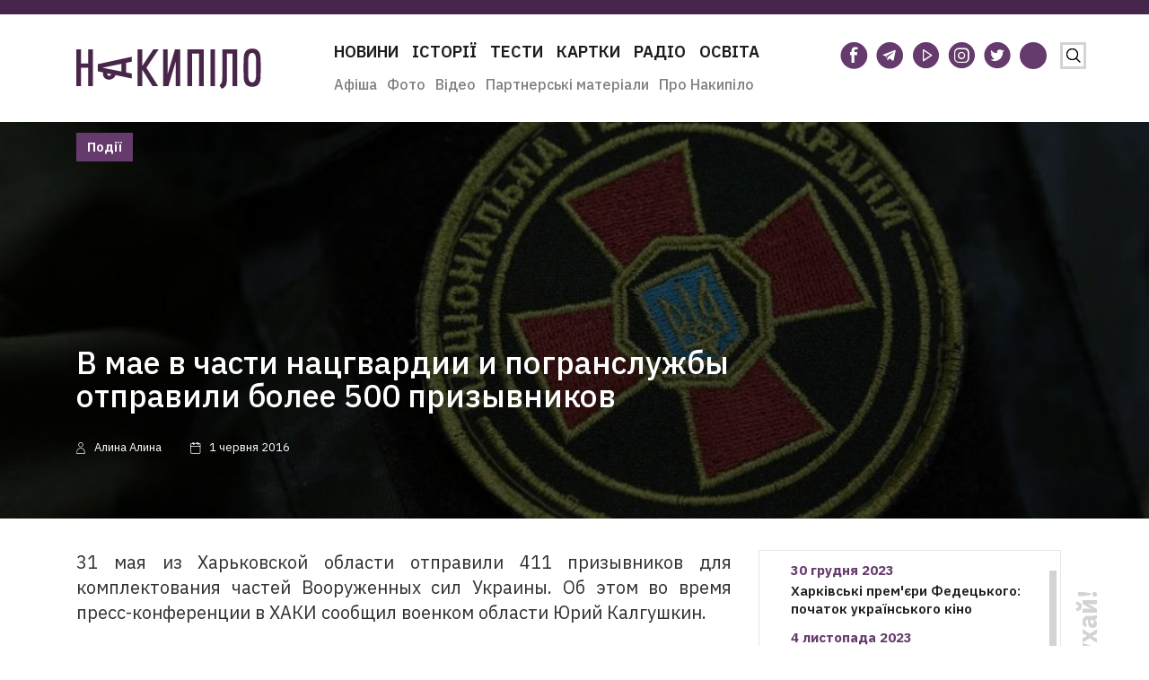

--- FILE ---
content_type: text/html; charset=UTF-8
request_url: https://nakipelo.ua/ru/v-mae-v-chasti-natsgvardii-i-pogransluzhby-otpravili-bolee-500-prizyvnikov
body_size: 20423
content:
<!doctype html><html class="no-js" lang="uk"><head><meta charset="utf-8"><meta name="viewport" content="width=device-width, initial-scale=1"><script data-cfasync="false" id="ao_optimized_gfonts_config">WebFontConfig={google:{families:["IBM Plex Sans:300,400,500,600,700"] },classes:false, events:false, timeout:1500};</script><link rel="icon" type="image/vnd.microsoft.icon" href="https://nakipelo.ua/wp-content/themes/sitegist-theme/img/favicon.ico"><style type="text/css">.recentcomments a{display:inline !important;padding:0 !important;margin:0 !important;}
        @media(max-width:720px){
            .header__logo{
                width:205px !important;
            }
            .header__logo img{
                width:205px !important;
            }
        }</style>   <script>!function(f,b,e,v,n,t,s)
            {if(f.fbq)return;n=f.fbq=function(){n.callMethod?
                n.callMethod.apply(n,arguments):n.queue.push(arguments)};
                if(!f._fbq)f._fbq=n;n.push=n;n.loaded=!0;n.version='2.0';
                n.queue=[];t=b.createElement(e);t.async=!0;
                t.src=v;s=b.getElementsByTagName(e)[0];
                s.parentNode.insertBefore(t,s)}(window,document,'script',
                'https://connect.facebook.net/en_US/fbevents.js');
            fbq('init', '420928595528342');
            fbq('track', 'PageView');</script> <noscript> <img height="1" width="1"
 src="https://www.facebook.com/tr?id=420928595528342&ev=PageView
&noscript=1"/> </noscript><meta name="google-site-verification" content="TNvaM8MYLAfxi64lJAgtkL4qz2EijVGeR17sXaR2uQU" /><link rel="alternate" href="https://nakipelo.ua/ru/v-mae-v-chasti-natsgvardii-i-pogransluzhby-otpravili-bolee-500-prizyvnikov" hreflang="ru" /><link rel="alternate" href="https://nakipelo.ua/v-mae-v-chasti-nacgvardii-i-pogransluzhby-otpravili-bolee-500-prizyvnikov" hreflang="uk" /><link media="all" href="https://nakipelo.ua/wp-content/cache/autoptimize/autoptimize_3ba63db3ed50bf01d5c77ec559ddbce7.php" rel="stylesheet"><title>В мае в части нацгвардии и погранслужбы отправили более 500 призывников - Накипіло</title><meta name="description" content="31 мая из Харьковской области отправили 411 призывников для комплектования частей Вооруженных сил Украины. Об этом во время пресс-конференции в ХАКИ сообщил"/><meta name="robots" content="follow, index, max-snippet:-1, max-video-preview:-1, max-image-preview:large"/><link rel="canonical" href="https://nakipelo.ua/ru/v-mae-v-chasti-natsgvardii-i-pogransluzhby-otpravili-bolee-500-prizyvnikov" /><meta property="og:locale" content="ru_RU" /><meta property="og:type" content="article" /><meta property="og:title" content="В мае в части нацгвардии и погранслужбы отправили более 500 призывников - Накипіло" /><meta property="og:description" content="31 мая из Харьковской области отправили 411 призывников для комплектования частей Вооруженных сил Украины. Об этом во время пресс-конференции в ХАКИ сообщил" /><meta property="og:url" content="https://nakipelo.ua/ru/v-mae-v-chasti-natsgvardii-i-pogransluzhby-otpravili-bolee-500-prizyvnikov" /><meta property="og:site_name" content="Накипіло" /><meta property="article:publisher" content="https://www.facebook.com/nakipelovo" /><meta property="article:author" content="https://www.facebook.com/nakipelovo" /><meta property="article:tag" content="армия" /><meta property="article:tag" content="АТО RU" /><meta property="article:tag" content="відео" /><meta property="article:tag" content="военкомат" /><meta property="article:tag" content="война Донбасс" /><meta property="article:tag" content="призыв" /><meta property="article:tag" content="Харьков" /><meta property="article:tag" content="Харьковская область" /><meta property="article:section" content="Події" /><meta property="og:image" content="https://nakipelo.ua/wp-content/uploads/2019/04/25.jpg" /><meta property="og:image:secure_url" content="https://nakipelo.ua/wp-content/uploads/2019/04/25.jpg" /><meta property="og:image:width" content="1088" /><meta property="og:image:height" content="720" /><meta property="og:image:alt" content="В мае в части нацгвардии и погранслужбы отправили более 500 призывников" /><meta property="og:image:type" content="image/jpeg" /><meta property="article:published_time" content="2016-06-01T12:00:00+03:00" /><meta name="twitter:card" content="summary_large_image" /><meta name="twitter:title" content="В мае в части нацгвардии и погранслужбы отправили более 500 призывников - Накипіло" /><meta name="twitter:description" content="31 мая из Харьковской области отправили 411 призывников для комплектования частей Вооруженных сил Украины. Об этом во время пресс-конференции в ХАКИ сообщил" /><meta name="twitter:site" content="@nakipeloua" /><meta name="twitter:creator" content="@nakipeloua" /><meta name="twitter:image" content="https://nakipelo.ua/wp-content/uploads/2019/04/25.jpg" /><meta name="twitter:label1" content="Автор" /><meta name="twitter:data1" content="Алина Шульга" /><meta name="twitter:label2" content="Время чтения" /><meta name="twitter:data2" content="Меньше минуты" /> <script type="application/ld+json" class="rank-math-schema-pro">{"@context":"https://schema.org","@graph":[{"@type":"Organization","@id":"https://nakipelo.ua/#organization","name":"\u041d\u0430\u043a\u0438\u043f\u0456\u043b\u043e","sameAs":["https://www.facebook.com/nakipelovo","https://twitter.com/nakipeloua"],"logo":{"@type":"ImageObject","@id":"https://nakipelo.ua/#logo","url":"https://nakipelo.ua/wp-content/uploads/2023/01/cropped-photo_2023-01-12_13-31-23.jpg","contentUrl":"https://nakipelo.ua/wp-content/uploads/2023/01/cropped-photo_2023-01-12_13-31-23.jpg","caption":"\u041d\u0430\u043a\u0438\u043f\u0456\u043b\u043e","inLanguage":"ru-RU","width":"512","height":"512"}},{"@type":"WebSite","@id":"https://nakipelo.ua/#website","url":"https://nakipelo.ua","name":"\u041d\u0430\u043a\u0438\u043f\u0456\u043b\u043e","publisher":{"@id":"https://nakipelo.ua/#organization"},"inLanguage":"ru-RU"},{"@type":"ImageObject","@id":"https://nakipelo.ua/wp-content/uploads/2019/04/25.jpg","url":"https://nakipelo.ua/wp-content/uploads/2019/04/25.jpg","width":"1088","height":"720","inLanguage":"ru-RU"},{"@type":"WebPage","@id":"https://nakipelo.ua/ru/v-mae-v-chasti-natsgvardii-i-pogransluzhby-otpravili-bolee-500-prizyvnikov#webpage","url":"https://nakipelo.ua/ru/v-mae-v-chasti-natsgvardii-i-pogransluzhby-otpravili-bolee-500-prizyvnikov","name":"\u0412 \u043c\u0430\u0435 \u0432 \u0447\u0430\u0441\u0442\u0438 \u043d\u0430\u0446\u0433\u0432\u0430\u0440\u0434\u0438\u0438 \u0438 \u043f\u043e\u0433\u0440\u0430\u043d\u0441\u043b\u0443\u0436\u0431\u044b \u043e\u0442\u043f\u0440\u0430\u0432\u0438\u043b\u0438 \u0431\u043e\u043b\u0435\u0435 500 \u043f\u0440\u0438\u0437\u044b\u0432\u043d\u0438\u043a\u043e\u0432 - \u041d\u0430\u043a\u0438\u043f\u0456\u043b\u043e","datePublished":"2016-06-01T12:00:00+03:00","dateModified":"2016-06-01T12:00:00+03:00","isPartOf":{"@id":"https://nakipelo.ua/#website"},"primaryImageOfPage":{"@id":"https://nakipelo.ua/wp-content/uploads/2019/04/25.jpg"},"inLanguage":"ru-RU"},{"@type":"Person","@id":"https://nakipelo.ua/ru/author/alina.shu","name":"\u0410\u043b\u0438\u043d\u0430 \u0428\u0443\u043b\u044c\u0433\u0430","url":"https://nakipelo.ua/ru/author/alina.shu","image":{"@type":"ImageObject","@id":"https://nakipelo.ua/wp-content/uploads/2019/05/252.jpg","url":"https://nakipelo.ua/wp-content/uploads/2019/05/252.jpg","caption":"\u0410\u043b\u0438\u043d\u0430 \u0428\u0443\u043b\u044c\u0433\u0430","inLanguage":"ru-RU"},"worksFor":{"@id":"https://nakipelo.ua/#organization"}},{"@type":"NewsArticle","headline":"\u0412 \u043c\u0430\u0435 \u0432 \u0447\u0430\u0441\u0442\u0438 \u043d\u0430\u0446\u0433\u0432\u0430\u0440\u0434\u0438\u0438 \u0438 \u043f\u043e\u0433\u0440\u0430\u043d\u0441\u043b\u0443\u0436\u0431\u044b \u043e\u0442\u043f\u0440\u0430\u0432\u0438\u043b\u0438 \u0431\u043e\u043b\u0435\u0435 500 \u043f\u0440\u0438\u0437\u044b\u0432\u043d\u0438\u043a\u043e\u0432 - \u041d\u0430\u043a\u0438\u043f\u0456\u043b\u043e","datePublished":"2016-06-01T12:00:00+03:00","dateModified":"2016-06-01T12:00:00+03:00","articleSection":"\u041f\u043e\u0434\u0456\u0457","author":{"@id":"https://nakipelo.ua/ru/author/alina.shu","name":"\u0410\u043b\u0438\u043d\u0430 \u0428\u0443\u043b\u044c\u0433\u0430"},"publisher":{"@id":"https://nakipelo.ua/#organization"},"description":"31 \u043c\u0430\u044f \u0438\u0437 \u0425\u0430\u0440\u044c\u043a\u043e\u0432\u0441\u043a\u043e\u0439 \u043e\u0431\u043b\u0430\u0441\u0442\u0438 \u043e\u0442\u043f\u0440\u0430\u0432\u0438\u043b\u0438 411 \u043f\u0440\u0438\u0437\u044b\u0432\u043d\u0438\u043a\u043e\u0432 \u0434\u043b\u044f \u043a\u043e\u043c\u043f\u043b\u0435\u043a\u0442\u043e\u0432\u0430\u043d\u0438\u044f \u0447\u0430\u0441\u0442\u0435\u0439 \u0412\u043e\u043e\u0440\u0443\u0436\u0435\u043d\u043d\u044b\u0445 \u0441\u0438\u043b \u0423\u043a\u0440\u0430\u0438\u043d\u044b. \u041e\u0431 \u044d\u0442\u043e\u043c \u0432\u043e \u0432\u0440\u0435\u043c\u044f \u043f\u0440\u0435\u0441\u0441-\u043a\u043e\u043d\u0444\u0435\u0440\u0435\u043d\u0446\u0438\u0438 \u0432 \u0425\u0410\u041a\u0418 \u0441\u043e\u043e\u0431\u0449\u0438\u043b","copyrightYear":"2016","copyrightHolder":{"@id":"https://nakipelo.ua/#organization"},"name":"\u0412 \u043c\u0430\u0435 \u0432 \u0447\u0430\u0441\u0442\u0438 \u043d\u0430\u0446\u0433\u0432\u0430\u0440\u0434\u0438\u0438 \u0438 \u043f\u043e\u0433\u0440\u0430\u043d\u0441\u043b\u0443\u0436\u0431\u044b \u043e\u0442\u043f\u0440\u0430\u0432\u0438\u043b\u0438 \u0431\u043e\u043b\u0435\u0435 500 \u043f\u0440\u0438\u0437\u044b\u0432\u043d\u0438\u043a\u043e\u0432 - \u041d\u0430\u043a\u0438\u043f\u0456\u043b\u043e","@id":"https://nakipelo.ua/ru/v-mae-v-chasti-natsgvardii-i-pogransluzhby-otpravili-bolee-500-prizyvnikov#richSnippet","isPartOf":{"@id":"https://nakipelo.ua/ru/v-mae-v-chasti-natsgvardii-i-pogransluzhby-otpravili-bolee-500-prizyvnikov#webpage"},"image":{"@id":"https://nakipelo.ua/wp-content/uploads/2019/04/25.jpg"},"inLanguage":"ru-RU","mainEntityOfPage":{"@id":"https://nakipelo.ua/ru/v-mae-v-chasti-natsgvardii-i-pogransluzhby-otpravili-bolee-500-prizyvnikov#webpage"}}]}</script> <link rel='dns-prefetch' href='//code.jquery.com' /><link href='https://fonts.googleapis.com' rel='preconnect' /><link href='https://fonts.gstatic.com' crossorigin='anonymous' rel='preconnect' /><link href='https://ajax.googleapis.com' rel='preconnect' /><link rel="alternate" type="application/rss+xml" title="Накипіло &raquo; Лента комментариев к &laquo;В мае в части нацгвардии и погранслужбы отправили более 500 призывников&raquo;" href="https://nakipelo.ua/ru/v-mae-v-chasti-natsgvardii-i-pogransluzhby-otpravili-bolee-500-prizyvnikov/feed" /><style id='ugb-style-css-v2-inline-css' type='text/css'>:root {
			--content-width: 900px;
		}</style><style id='rank-math-toc-block-style-inline-css' type='text/css'>.wp-block-rank-math-toc-block nav ol{counter-reset:item}.wp-block-rank-math-toc-block nav ol li{display:block}.wp-block-rank-math-toc-block nav ol li:before{content:counters(item, ".") " ";counter-increment:item}</style><style id='global-styles-inline-css' type='text/css'>body{--wp--preset--color--black: #000000;--wp--preset--color--cyan-bluish-gray: #abb8c3;--wp--preset--color--white: #ffffff;--wp--preset--color--pale-pink: #f78da7;--wp--preset--color--vivid-red: #cf2e2e;--wp--preset--color--luminous-vivid-orange: #ff6900;--wp--preset--color--luminous-vivid-amber: #fcb900;--wp--preset--color--light-green-cyan: #7bdcb5;--wp--preset--color--vivid-green-cyan: #00d084;--wp--preset--color--pale-cyan-blue: #8ed1fc;--wp--preset--color--vivid-cyan-blue: #0693e3;--wp--preset--color--vivid-purple: #9b51e0;--wp--preset--gradient--vivid-cyan-blue-to-vivid-purple: linear-gradient(135deg,rgba(6,147,227,1) 0%,rgb(155,81,224) 100%);--wp--preset--gradient--light-green-cyan-to-vivid-green-cyan: linear-gradient(135deg,rgb(122,220,180) 0%,rgb(0,208,130) 100%);--wp--preset--gradient--luminous-vivid-amber-to-luminous-vivid-orange: linear-gradient(135deg,rgba(252,185,0,1) 0%,rgba(255,105,0,1) 100%);--wp--preset--gradient--luminous-vivid-orange-to-vivid-red: linear-gradient(135deg,rgba(255,105,0,1) 0%,rgb(207,46,46) 100%);--wp--preset--gradient--very-light-gray-to-cyan-bluish-gray: linear-gradient(135deg,rgb(238,238,238) 0%,rgb(169,184,195) 100%);--wp--preset--gradient--cool-to-warm-spectrum: linear-gradient(135deg,rgb(74,234,220) 0%,rgb(151,120,209) 20%,rgb(207,42,186) 40%,rgb(238,44,130) 60%,rgb(251,105,98) 80%,rgb(254,248,76) 100%);--wp--preset--gradient--blush-light-purple: linear-gradient(135deg,rgb(255,206,236) 0%,rgb(152,150,240) 100%);--wp--preset--gradient--blush-bordeaux: linear-gradient(135deg,rgb(254,205,165) 0%,rgb(254,45,45) 50%,rgb(107,0,62) 100%);--wp--preset--gradient--luminous-dusk: linear-gradient(135deg,rgb(255,203,112) 0%,rgb(199,81,192) 50%,rgb(65,88,208) 100%);--wp--preset--gradient--pale-ocean: linear-gradient(135deg,rgb(255,245,203) 0%,rgb(182,227,212) 50%,rgb(51,167,181) 100%);--wp--preset--gradient--electric-grass: linear-gradient(135deg,rgb(202,248,128) 0%,rgb(113,206,126) 100%);--wp--preset--gradient--midnight: linear-gradient(135deg,rgb(2,3,129) 0%,rgb(40,116,252) 100%);--wp--preset--duotone--dark-grayscale: url('#wp-duotone-dark-grayscale');--wp--preset--duotone--grayscale: url('#wp-duotone-grayscale');--wp--preset--duotone--purple-yellow: url('#wp-duotone-purple-yellow');--wp--preset--duotone--blue-red: url('#wp-duotone-blue-red');--wp--preset--duotone--midnight: url('#wp-duotone-midnight');--wp--preset--duotone--magenta-yellow: url('#wp-duotone-magenta-yellow');--wp--preset--duotone--purple-green: url('#wp-duotone-purple-green');--wp--preset--duotone--blue-orange: url('#wp-duotone-blue-orange');--wp--preset--font-size--small: 13px;--wp--preset--font-size--medium: 20px;--wp--preset--font-size--large: 36px;--wp--preset--font-size--x-large: 42px;--wp--preset--spacing--20: 0.44rem;--wp--preset--spacing--30: 0.67rem;--wp--preset--spacing--40: 1rem;--wp--preset--spacing--50: 1.5rem;--wp--preset--spacing--60: 2.25rem;--wp--preset--spacing--70: 3.38rem;--wp--preset--spacing--80: 5.06rem;--wp--preset--shadow--natural: 6px 6px 9px rgba(0, 0, 0, 0.2);--wp--preset--shadow--deep: 12px 12px 50px rgba(0, 0, 0, 0.4);--wp--preset--shadow--sharp: 6px 6px 0px rgba(0, 0, 0, 0.2);--wp--preset--shadow--outlined: 6px 6px 0px -3px rgba(255, 255, 255, 1), 6px 6px rgba(0, 0, 0, 1);--wp--preset--shadow--crisp: 6px 6px 0px rgba(0, 0, 0, 1);}:where(.is-layout-flex){gap: 0.5em;}body .is-layout-flow > .alignleft{float: left;margin-inline-start: 0;margin-inline-end: 2em;}body .is-layout-flow > .alignright{float: right;margin-inline-start: 2em;margin-inline-end: 0;}body .is-layout-flow > .aligncenter{margin-left: auto !important;margin-right: auto !important;}body .is-layout-constrained > .alignleft{float: left;margin-inline-start: 0;margin-inline-end: 2em;}body .is-layout-constrained > .alignright{float: right;margin-inline-start: 2em;margin-inline-end: 0;}body .is-layout-constrained > .aligncenter{margin-left: auto !important;margin-right: auto !important;}body .is-layout-constrained > :where(:not(.alignleft):not(.alignright):not(.alignfull)){max-width: var(--wp--style--global--content-size);margin-left: auto !important;margin-right: auto !important;}body .is-layout-constrained > .alignwide{max-width: var(--wp--style--global--wide-size);}body .is-layout-flex{display: flex;}body .is-layout-flex{flex-wrap: wrap;align-items: center;}body .is-layout-flex > *{margin: 0;}:where(.wp-block-columns.is-layout-flex){gap: 2em;}.has-black-color{color: var(--wp--preset--color--black) !important;}.has-cyan-bluish-gray-color{color: var(--wp--preset--color--cyan-bluish-gray) !important;}.has-white-color{color: var(--wp--preset--color--white) !important;}.has-pale-pink-color{color: var(--wp--preset--color--pale-pink) !important;}.has-vivid-red-color{color: var(--wp--preset--color--vivid-red) !important;}.has-luminous-vivid-orange-color{color: var(--wp--preset--color--luminous-vivid-orange) !important;}.has-luminous-vivid-amber-color{color: var(--wp--preset--color--luminous-vivid-amber) !important;}.has-light-green-cyan-color{color: var(--wp--preset--color--light-green-cyan) !important;}.has-vivid-green-cyan-color{color: var(--wp--preset--color--vivid-green-cyan) !important;}.has-pale-cyan-blue-color{color: var(--wp--preset--color--pale-cyan-blue) !important;}.has-vivid-cyan-blue-color{color: var(--wp--preset--color--vivid-cyan-blue) !important;}.has-vivid-purple-color{color: var(--wp--preset--color--vivid-purple) !important;}.has-black-background-color{background-color: var(--wp--preset--color--black) !important;}.has-cyan-bluish-gray-background-color{background-color: var(--wp--preset--color--cyan-bluish-gray) !important;}.has-white-background-color{background-color: var(--wp--preset--color--white) !important;}.has-pale-pink-background-color{background-color: var(--wp--preset--color--pale-pink) !important;}.has-vivid-red-background-color{background-color: var(--wp--preset--color--vivid-red) !important;}.has-luminous-vivid-orange-background-color{background-color: var(--wp--preset--color--luminous-vivid-orange) !important;}.has-luminous-vivid-amber-background-color{background-color: var(--wp--preset--color--luminous-vivid-amber) !important;}.has-light-green-cyan-background-color{background-color: var(--wp--preset--color--light-green-cyan) !important;}.has-vivid-green-cyan-background-color{background-color: var(--wp--preset--color--vivid-green-cyan) !important;}.has-pale-cyan-blue-background-color{background-color: var(--wp--preset--color--pale-cyan-blue) !important;}.has-vivid-cyan-blue-background-color{background-color: var(--wp--preset--color--vivid-cyan-blue) !important;}.has-vivid-purple-background-color{background-color: var(--wp--preset--color--vivid-purple) !important;}.has-black-border-color{border-color: var(--wp--preset--color--black) !important;}.has-cyan-bluish-gray-border-color{border-color: var(--wp--preset--color--cyan-bluish-gray) !important;}.has-white-border-color{border-color: var(--wp--preset--color--white) !important;}.has-pale-pink-border-color{border-color: var(--wp--preset--color--pale-pink) !important;}.has-vivid-red-border-color{border-color: var(--wp--preset--color--vivid-red) !important;}.has-luminous-vivid-orange-border-color{border-color: var(--wp--preset--color--luminous-vivid-orange) !important;}.has-luminous-vivid-amber-border-color{border-color: var(--wp--preset--color--luminous-vivid-amber) !important;}.has-light-green-cyan-border-color{border-color: var(--wp--preset--color--light-green-cyan) !important;}.has-vivid-green-cyan-border-color{border-color: var(--wp--preset--color--vivid-green-cyan) !important;}.has-pale-cyan-blue-border-color{border-color: var(--wp--preset--color--pale-cyan-blue) !important;}.has-vivid-cyan-blue-border-color{border-color: var(--wp--preset--color--vivid-cyan-blue) !important;}.has-vivid-purple-border-color{border-color: var(--wp--preset--color--vivid-purple) !important;}.has-vivid-cyan-blue-to-vivid-purple-gradient-background{background: var(--wp--preset--gradient--vivid-cyan-blue-to-vivid-purple) !important;}.has-light-green-cyan-to-vivid-green-cyan-gradient-background{background: var(--wp--preset--gradient--light-green-cyan-to-vivid-green-cyan) !important;}.has-luminous-vivid-amber-to-luminous-vivid-orange-gradient-background{background: var(--wp--preset--gradient--luminous-vivid-amber-to-luminous-vivid-orange) !important;}.has-luminous-vivid-orange-to-vivid-red-gradient-background{background: var(--wp--preset--gradient--luminous-vivid-orange-to-vivid-red) !important;}.has-very-light-gray-to-cyan-bluish-gray-gradient-background{background: var(--wp--preset--gradient--very-light-gray-to-cyan-bluish-gray) !important;}.has-cool-to-warm-spectrum-gradient-background{background: var(--wp--preset--gradient--cool-to-warm-spectrum) !important;}.has-blush-light-purple-gradient-background{background: var(--wp--preset--gradient--blush-light-purple) !important;}.has-blush-bordeaux-gradient-background{background: var(--wp--preset--gradient--blush-bordeaux) !important;}.has-luminous-dusk-gradient-background{background: var(--wp--preset--gradient--luminous-dusk) !important;}.has-pale-ocean-gradient-background{background: var(--wp--preset--gradient--pale-ocean) !important;}.has-electric-grass-gradient-background{background: var(--wp--preset--gradient--electric-grass) !important;}.has-midnight-gradient-background{background: var(--wp--preset--gradient--midnight) !important;}.has-small-font-size{font-size: var(--wp--preset--font-size--small) !important;}.has-medium-font-size{font-size: var(--wp--preset--font-size--medium) !important;}.has-large-font-size{font-size: var(--wp--preset--font-size--large) !important;}.has-x-large-font-size{font-size: var(--wp--preset--font-size--x-large) !important;}
.wp-block-navigation a:where(:not(.wp-element-button)){color: inherit;}
:where(.wp-block-columns.is-layout-flex){gap: 2em;}
.wp-block-pullquote{font-size: 1.5em;line-height: 1.6;}</style><style id='ai-core-style-inline-css' type='text/css'>.aesop-gallery-component .aesop-component-caption{color:#333;padding:.25rem .75rem;background:rgba(255,255,255,.8);font-size:14px}.aesop-stacked-img{background-position:50%;background-repeat:no-repeat;background-size:cover;width:100%;left:0;top:0;position:relative;overflow:hidden}.aesop-stacked-img .aesop-stacked-caption{position:absolute;bottom:20px;right:20px;z-index:0;color:#333;padding:.25rem .75rem;background:rgba(255,255,255,.8);font-size:14px;-webkit-transition:all .75s ease-in-out;transition:all .75s ease-in-out}.aesop-sequence-img-wrap .aesop-sequence-caption{padding-left:4.5rem}.aesop-sequence-img-wrap .aesop-sequence-caption:before{left:0;bottom:-4px;font-weight:700;line-height:1;padding:.6rem .75rem;border:1px solid;border-color:inherit;content:counter(sequence-counter,decimal-leading-zero);counter-increment:sequence-counter}.aesop-sequence-img-wrap .aesop-sequence-img{width:100%;max-width:1200px;display:block}.aesop-hero-gallery-wrapper{clear:both;position:relative}.aesop-hero-gallery-content{position:absolute;top:20px}.aesopicon-search-plus{position:relative}.aesopicon-search-plus:after{display:inline-block;font-family:Dashicons;font-style:normal;font-weight:400;line-height:1;-webkit-font-smoothing:antialiased;-moz-osx-font-smoothing:grayscale;content:'\f179'}.aesop-parallax-component{clear:both}.aesop-parallax-component .aesop-parallax-sc{margin:0}.aesop-content-component .aesop-content-comp-wrap{padding:1.5em 2em}@media (max-width:766px){.aesop-content-component .aesop-content-comp-wrap{padding:1em}}.aesop-content-component .aesop-content-comp-inner p{line-height:1.2em}.aesop-content-component .aesop-content-img .aesop-content-comp-inner{word-wrap:break-word;background:rgba(255,255,255,.4);padding:1rem;line-height:1.3}.aesop-content-component .aesop-content-img .aesop-content-comp-inner p{margin-bottom:0}.aesop-image-component img{-webkit-box-shadow:0 0 6px -1px rgba(0,0,0,.5);box-shadow:0 0 6px -1px rgba(0,0,0,.5)}.aesop-image-component .aesop-lightbox{text-decoration:none;display:block}.aesop-image-component .aesop-img-enlarge{margin:0 0 .5rem}.aesop-image-component .aesop-img-enlarge:hover{text-decoration:none}.aesop-image-component .aesop-img-enlarge i{position:relative;top:1px}.aesop-image-component .aesop-img-enlarge,.aesop-image-component .aesop-image-component-caption{color:#b3b3b3;font-size:12px;font-family:"Helvetica Neue",Helvetica,Arial,sans-serif}.aesop-image-component .aesop-cap-cred,.aesop-image-component .aesop-img-enlarge{color:#b3b3b3}.aesop-image-component .aesop-cap-cred{border-top:1px dotted #b3b3b3;font-size:9px}.aesop-image-component:hover{opacity:.85;filter:alpha(opacity=85);-webkit-transition:opacity .25s ease-in-out;transition:opacity .25s ease-in-out}.aesop-image-component:active img{box-shadow:none}.aesop-video-component .aesop-video-component-caption{color:#b3b3b3}.aesop-video-component .aesop-component-caption{color:#333;padding:.25rem .75rem;background:rgba(255,255,255,.8);font-size:14px}.mejs-container{width:100%;max-width:800px!important;margin-left:auto;margin-right:auto}.mejs-container+p{margin-top:1rem}.aesop-quote-component{padding:3rem 2rem}.aesop-quote-component blockquote{font-style:italic}.aesop-quote-component cite{display:block;font-size:14px}.aesop-on-genesis .aesop-quote-component blockquote:before{content:none}.aesop-story-collection{clear:both}.aesop-story-collection .aesop-story-collection-title{text-align:center;background:#fff;text-transform:uppercase;font-size:1.75rem;line-height:1.75rem;letter-spacing:.05rem;padding:.8rem 0 .6rem;margin:0;z-index:2;position:relative;-webkit-box-shadow:0 7px 7px -7px #000;box-shadow:0 7px 7px -7px #000}.aesop-story-collection .aesop-collection-item{float:left;position:relative;height:220px;overflow:hidden}.aesop-story-collection .aesop-collection-item .aesop-collection-item-link{display:table;height:100%;width:100%;color:#fff;-webkit-transition:all .25s ease-in-out;transition:all .25s ease-in-out}.aesop-story-collection .aesop-collection-item .aesop-collection-item-link:before{position:absolute;content:'';width:100%;height:100%;background:#000;opacity:.65;filter:alpha(opacity=65);z-index:1}.aesop-story-collection .aesop-collection-item .aesop-collection-item-link:hover{text-decoration:none;-webkit-transition:all .25s ease-in-out;transition:all .25s ease-in-out}.aesop-story-collection .aesop-collection-item .aesop-collection-item-link:hover:before{-webkit-transition:opacity .25s linear;transition:opacity .25s linear;opacity:0;filter:alpha(opacity=0)}.aesop-story-collection .aesop-collection-item .aesop-collection-item-link:hover .aesop-collection-item-inner{background:rgba(0,0,0,.5)}.aesop-story-collection .aesop-collection-item .aesop-collection-item-inner{display:table-cell;vertical-align:middle;width:100%;height:100%;padding:0 2.5rem;position:relative;text-align:center;z-index:1;overflow:hidden;text-shadow:0 0 3px rgba(0,0,0,.6)}.aesop-story-collection .aesop-collection-item .aesop-collection-item-inner .aesop-collection-entry-title{font-weight:800;text-transform:uppercase;color:#fff;margin:auto}.aesop-story-collection .aesop-collection-item .aesop-collection-item-inner .aesop-collection-item-excerpt{font-size:12px}.aesop-story-collection .aesop-collection-item .aesop-collection-item-inner .aesop-collection-meta{font-family:"Helvetica Neue",Helvetica,Arial,sans-serif;font-size:12px;margin-bottom:3rem;font-style:italic}.aesop-story-collection .aesop-collection-item .aesop-collection-item-img{position:absolute;width:100%;height:100%;left:0;z-index:0;background-position:center center}.aesop-story-collection .aesop-collection-splash .aesop-collection-item-link:before{content:none}.aesop-story-collection .aesop-collection-splash .aesop-collection-item-link:hover .aesop-collection-item-inner{background:0 0}.aesop-story-collection .aesop-collection-splash .aesop-collection-item-inner .aesop-collection-entry-title{color:#333;text-shadow:none}.aesop-story-collection .aesop-collection-load-more{background:#000;opacity:.65;filter:alpha(opacity=65);z-index:1;height:70px;line-height:70px;color:#fff}.jorgen-article-cover-wrap{position:fixed}.aesop-article-chapter-wrap{position:relative}.aesop-article-chapter-wrap.aesop-video-chapter .aesop-cover-title{max-width:100%;margin:0;padding-bottom:20px;top:150px;border-bottom:1px solid #fff;font-size:62px!important;color:#fff;width:90%;left:10%;position:absolute;z-index:1}.aesop-article-chapter-wrap.aesop-video-chapter .aesop-cover-title small{font-size:40px}@media (max-width:800px){.aesop-article-chapter-wrap .aesop-cover-title{font-size:52px}.aesop-article-chapter-wrap .aesop-cover-title small{font-size:42px}}@media (max-width:480px){.aesop-article-chapter-wrap .aesop-cover-title{display:block;bottom:30px;font-size:32px}.aesop-article-chapter-wrap .aesop-cover-title small{display:block;font-size:20px}}.aesop-cover-title{max-width:100%;margin:0;padding-bottom:20px;bottom:100px;border-bottom:1px solid #fff;font-size:62px!important;color:#fff;width:90%;left:10%;position:absolute;z-index:1}.aesop-cover-title small{font-size:40px}.aesop-toggle-chapter-menu{position:fixed;right:-1px;bottom:57px;height:44px;width:44px;background:#e6e6e6;border-top-left-radius:2px;border-bottom-left-radius:2px;z-index:150;-webkit-transition:right .25s ease;transition:right .25s ease}.aesop-toggle-chapter-menu:hover{background:#007aac;text-decoration:none}.aesop-toggle-chapter-menu:hover i{color:#fff}.aesop-toggle-chapter-menu i{color:#007aac}.aesop-chapter-menu-open .aesop-chapter-menu{right:0}.aesop-chapter-menu-open .aesop-toggle-chapter-menu{right:250px}.aesop-close-chapter-menu{position:absolute;top:12px;right:12px;z-index:1}.aesop-close-chapter-menu:hover{cursor:pointer}.aesop-chapter-menu{right:-250px;width:250px;top:0;position:fixed;bottom:0;background:#e6e6e6;-webkit-transition:right .25s ease;transition:right .25s ease;z-index:500;counter-reset:sequence-counter;color:#777}.aesop-chapter-menu .scroll-nav__list{margin:0;padding:0}.aesop-chapter-menu *{box-sizing:border-box;-moz-box-sizing:border-box;-webkit-box-sizing:border-box}.aesop-chapter-menu li{display:block;margin-bottom:0;position:relative;padding-left:15px;font:400 14px/28px Arial,Helvetica,sans-serif}.aesop-chapter-menu li:before{content:counter(sequence-counter,upper-roman);counter-increment:sequence-counter;position:absolute;left:0}.aesop-chapter-menu a:link,.aesop-chapter-menu .scroll-nav__link{color:#777;padding-top:5px;padding-bottom:5px}.admin-bar .aesop-chapter-menu{top:32px}.aesop-chapter-menu--inner{padding:15px}.aesop-character-component .aesop-character-float{margin:.65rem 0;width:150px;text-align:center}.aesop-character-component .aesop-character-float .aesop-character-title{vertical-align:top;font-size:12px;font-family:"Helvetica Neue",Helvetica,Arial,sans-serif;color:#b3b3b3;text-transform:uppercase;letter-spacing:.05em;display:block;text-align:center;margin:0 0 .5rem}.aesop-character-component .aesop-character-float.aesop-character-right{float:right;margin-left:1.75rem}.aesop-character-component .aesop-character-float.aesop-character-center{margin-left:auto;margin-right:auto}.aesop-character-component .aesop-character-float.aesop-character-center .aesop-character-name{text-align:center}.aesop-character-component .aesop-character-float.aesop-character-left{float:left;margin-right:1.75rem}.aesop-character-component .aesop-character-avatar{width:90%;border-radius:50%}.aesop-character-component .aesop-character-cap{font-size:12px;line-height:14px;font-family:"Helvetica Neue",Helvetica,Arial,sans-serif;color:#b3b3b3;font-style:italic;margin-top:.8rem;border-top:1px dotted #b3b3b3;padding-top:.3rem}.aesop-document-component a{font-size:12px;font-family:"Helvetica Neue",Helvetica,Arial,sans-serif;color:#b3b3b3;line-height:12px;text-decoration:none}.aesop-document-component a span{border-bottom:1px solid #e6e6e6;font-size:12px;color:gray}.aesop-document-component a span:before{content:'\f498';font-family:Dashicons;position:absolute;left:0}.aesop-timeline{position:fixed;bottom:0;left:0;right:0;z-index:10}.aesop-timeline ol{margin:0;padding:0;position:relative;background:#e6e6e6;padding:5px 10px;-webkit-box-shadow:inset 0 7px 7px -7px gray;box-shadow:inset 0 7px 7px -7px gray}.aesop-timeline ol:before,.aesop-timeline ol:after{content:" ";display:table}.aesop-timeline ol:after{clear:both}.aesop-timeline ol li{display:inline-block;margin-right:5px}.aesop-timeline ol li:last-child{margin-right:0}.aesop-timeline ol li a{text-transform:uppercase;font-size:14px;color:inherit;padding:2px 10px 8px;display:block;position:relative}.aesop-timeline ol li a:after{content:'';height:20px;border-right:1px solid #666;width:1px;position:absolute;left:50%;bottom:-10px}.aesop-timeline ol li.active a{color:#428bca}.aesop-timeline ol li.active a:after{border-right-color:#428bca}</style><link rel='stylesheet' id='js-uicss-css' href='https://code.jquery.com/ui/1.12.1/themes/base/jquery-ui.min.css' type='text/css' media='all' /> <script type='text/javascript' id='ugb-block-frontend-js-v2-js-extra'>var stackable = {"restUrl":"https:\/\/nakipelo.ua\/wp-json\/"};</script> <script type='text/javascript' src='https://nakipelo.ua/wp-includes/js/jquery/jquery.min.js' id='jquery-core-js'></script> <script type='text/javascript' src='https://code.jquery.com/ui/1.12.1/jquery-ui.min.js' id='theme-uijquery-js'></script> <script type='text/javascript' id='theme-main-js-extra'>var ajax = {"url":"https:\/\/nakipelo.ua\/wp-admin\/admin-ajax.php"};</script> <link rel="https://api.w.org/" href="https://nakipelo.ua/wp-json/" /><link rel="alternate" type="application/json" href="https://nakipelo.ua/wp-json/wp/v2/posts/81799" /><link rel="EditURI" type="application/rsd+xml" title="RSD" href="https://nakipelo.ua/xmlrpc.php?rsd" /><link rel="wlwmanifest" type="application/wlwmanifest+xml" href="https://nakipelo.ua/wp-includes/wlwmanifest.xml" /><meta name="generator" content="WordPress 6.2.2" /><link rel="alternate" type="application/json+oembed" href="https://nakipelo.ua/wp-json/oembed/1.0/embed?url=https%3A%2F%2Fnakipelo.ua%2Fru%2Fv-mae-v-chasti-natsgvardii-i-pogransluzhby-otpravili-bolee-500-prizyvnikov" /><link rel="alternate" type="text/xml+oembed" href="https://nakipelo.ua/wp-json/oembed/1.0/embed?url=https%3A%2F%2Fnakipelo.ua%2Fru%2Fv-mae-v-chasti-natsgvardii-i-pogransluzhby-otpravili-bolee-500-prizyvnikov&#038;format=xml" /><style type="text/css">.recentcomments a{display:inline !important;padding:0 !important;margin:0 !important;}</style><style type="text/css">.blue-message {
background: none repeat scroll 0 0 #3399ff;
    color: #ffffff;
    text-shadow: none;
    font-size: 16px;
    line-height: 24px;
    padding: 10px;
} 
.green-message {
background: none repeat scroll 0 0 #8cc14c;
    color: #ffffff;
    text-shadow: none;
    font-size: 16px;
    line-height: 24px;
    padding: 10px;
} 
.orange-message {
background: none repeat scroll 0 0 #faa732;
    color: #ffffff;
    text-shadow: none;
    font-size: 16px;
    line-height: 24px;
    padding: 10px;
} 
.red-message {
background: none repeat scroll 0 0 #da4d31;
    color: #ffffff;
    text-shadow: none;
    font-size: 16px;
    line-height: 24px;
    padding: 10px;
} 
.grey-message {
background: none repeat scroll 0 0 #53555c;
    color: #ffffff;
    text-shadow: none;
    font-size: 16px;
    line-height: 24px;
    padding: 10px;
} 
.left-block {
background: none repeat scroll 0 0px, radial-gradient(ellipse at center center, #ffffff 0%, #f2f2f2 100%) repeat scroll 0 0 rgba(0, 0, 0, 0);
    color: #8b8e97;
    padding: 10px;
    margin: 10px;
    float: left;
} 
.right-block {
background: none repeat scroll 0 0px, radial-gradient(ellipse at center center, #ffffff 0%, #f2f2f2 100%) repeat scroll 0 0 rgba(0, 0, 0, 0);
    color: #8b8e97;
    padding: 10px;
    margin: 10px;
    float: right;
} 
.blockquotes {
background: none;
    border-left: 5px solid #f1f1f1;
    color: #8B8E97;
    font-size: 16px;
    font-style: italic;
    line-height: 22px;
    padding-left: 15px;
    padding: 10px;
    width: 60%;
    float: left;
}</style><link rel="icon" href="https://nakipelo.ua/wp-content/uploads/2023/01/cropped-photo_2023-01-12_13-31-23-32x32.jpg" sizes="32x32" /><link rel="icon" href="https://nakipelo.ua/wp-content/uploads/2023/01/cropped-photo_2023-01-12_13-31-23-192x192.jpg" sizes="192x192" /><link rel="apple-touch-icon" href="https://nakipelo.ua/wp-content/uploads/2023/01/cropped-photo_2023-01-12_13-31-23-180x180.jpg" /><meta name="msapplication-TileImage" content="https://nakipelo.ua/wp-content/uploads/2023/01/cropped-photo_2023-01-12_13-31-23-270x270.jpg" /><style type='text/css'>#masthead h1{
							color: #ffffff;
							font-size: 18px;
							font-family: '';font-weight: 400;

						 }
.primary-navigation .mega-menu h1{
							color: #ffffff;
							font-size: 18px;
							font-family: '';font-weight: 400;

						 }
.primary-navigation .mega-col h1{
							color: #ffffff;
							font-size: 18px;
							font-family: '';font-weight: 400;

						 }
.primary-navigation .mega-row h1{
							color: #ffffff;
							font-size: 18px;
							font-family: '';font-weight: 400;

						 }
#masthead a{ color: #ffffff;}
.primary-navigation .mega-menu a{ color: #ffffff;}
.primary-navigation .mega-col a{ color: #ffffff;}
.primary-navigation .mega-row a{ color: #ffffff;}
#masthead a:hover{ color: #f17e12;}
.primary-navigation .mega-menu a:hover{ color: #f17e12;}
.primary-navigation .mega-col a:hover{ color: #f17e12;}
.primary-navigation .mega-row a:hover{ color: #f17e12;}
#masthead {
						 /* fallback  */
						 background-color: #111111;background-image: none;
						  /* Safari 4-5, Chrome 1-9 */
						  background: none, -webkit-gradient(linear, left top, right top, from(#111111), to(#111111));

						  /* Safari 5.1, Chrome 10+ */
						  background: none, -webkit-linear-gradient(left, #111111, #111111);

						  /* Firefox 3.6+ */
						  background: none, -moz-linear-gradient(left, #111111, #111111);

						  /* IE 10 */
						  background: none, -ms-linear-gradient(left, #111111, #111111);

						  /* Opera 11.10+ */
						  background: none, -o-linear-gradient(left, #111111, #111111);
					}.primary-navigation .mega-menu {
						 /* fallback  */
						 background-color: #111111;background-image: none;
						  /* Safari 4-5, Chrome 1-9 */
						  background: none, -webkit-gradient(linear, left top, right top, from(#111111), to(#111111));

						  /* Safari 5.1, Chrome 10+ */
						  background: none, -webkit-linear-gradient(left, #111111, #111111);

						  /* Firefox 3.6+ */
						  background: none, -moz-linear-gradient(left, #111111, #111111);

						  /* IE 10 */
						  background: none, -ms-linear-gradient(left, #111111, #111111);

						  /* Opera 11.10+ */
						  background: none, -o-linear-gradient(left, #111111, #111111);
					}.primary-navigation .mega-col {
						 /* fallback  */
						 background-color: #111111;background-image: none;
						  /* Safari 4-5, Chrome 1-9 */
						  background: none, -webkit-gradient(linear, left top, right top, from(#111111), to(#111111));

						  /* Safari 5.1, Chrome 10+ */
						  background: none, -webkit-linear-gradient(left, #111111, #111111);

						  /* Firefox 3.6+ */
						  background: none, -moz-linear-gradient(left, #111111, #111111);

						  /* IE 10 */
						  background: none, -ms-linear-gradient(left, #111111, #111111);

						  /* Opera 11.10+ */
						  background: none, -o-linear-gradient(left, #111111, #111111);
					}.primary-navigation .mega-row {
						 /* fallback  */
						 background-color: #111111;background-image: none;
						  /* Safari 4-5, Chrome 1-9 */
						  background: none, -webkit-gradient(linear, left top, right top, from(#111111), to(#111111));

						  /* Safari 5.1, Chrome 10+ */
						  background: none, -webkit-linear-gradient(left, #111111, #111111);

						  /* Firefox 3.6+ */
						  background: none, -moz-linear-gradient(left, #111111, #111111);

						  /* IE 10 */
						  background: none, -ms-linear-gradient(left, #111111, #111111);

						  /* Opera 11.10+ */
						  background: none, -o-linear-gradient(left, #111111, #111111);
					}#primary.content-area h2{
							color: #2b2b2b;
							font-size: 24px;
							font-family: '';font-weight: 400;

						 }
#primary.portfolio-content h2{
							color: #2b2b2b;
							font-size: 24px;
							font-family: '';font-weight: 400;

						 }
#content header h2{
							color: #2b2b2b;
							font-size: 24px;
							font-family: '';font-weight: 400;

						 }
#content article .entry-content h2{
							color: #2b2b2b;
							font-size: 24px;
							font-family: '';font-weight: 400;

						 }
#content article .entry-meta h2{
							color: #2b2b2b;
							font-size: 24px;
							font-family: '';font-weight: 400;

						 }
#primary.content-area h3{
							color: #2b2b2b;
							font-size: 22px;
							font-family: '';font-weight: 400;

						 }
#primary.portfolio-content h3{
							color: #2b2b2b;
							font-size: 22px;
							font-family: '';font-weight: 400;

						 }
#content header h3{
							color: #2b2b2b;
							font-size: 22px;
							font-family: '';font-weight: 400;

						 }
#content article .entry-content h3{
							color: #2b2b2b;
							font-size: 22px;
							font-family: '';font-weight: 400;

						 }
#content article .entry-meta h3{
							color: #2b2b2b;
							font-size: 22px;
							font-family: '';font-weight: 400;

						 }
#primary.content-area p{
							color: #2b2b2b;
							font-size: 16px;
							font-family: '';font-weight: 400;

						 }
#primary.portfolio-content p{
							color: #2b2b2b;
							font-size: 16px;
							font-family: '';font-weight: 400;

						 }
#content header p{
							color: #2b2b2b;
							font-size: 16px;
							font-family: '';font-weight: 400;

						 }
#content article .entry-content p{
							color: #2b2b2b;
							font-size: 16px;
							font-family: '';font-weight: 400;

						 }
#content article .entry-meta p{
							color: #2b2b2b;
							font-size: 16px;
							font-family: '';font-weight: 400;

						 }
#primary.content-area a{ color: #f17e12;}
#primary.portfolio-content a{ color: #f17e12;}
#content header a{ color: #f17e12;}
#content article .entry-content a{ color: #f17e12;}
#content article .entry-meta a{ color: #f17e12;}
#primary.content-area a:hover{ color: #834a15;}
#primary.portfolio-content a:hover{ color: #834a15;}
#content header a:hover{ color: #834a15;}
#content article .entry-content a:hover{ color: #834a15;}
#content article .entry-meta a:hover{ color: #834a15;}
#primary.content-area {
						 /* fallback  */
						 background-color: #ffffff;background-image: none;
						  /* Safari 4-5, Chrome 1-9 */
						  background: none, -webkit-gradient(linear, left top, right top, from(#ffffff), to(#ffffff));

						  /* Safari 5.1, Chrome 10+ */
						  background: none, -webkit-linear-gradient(left, #ffffff, #ffffff);

						  /* Firefox 3.6+ */
						  background: none, -moz-linear-gradient(left, #ffffff, #ffffff);

						  /* IE 10 */
						  background: none, -ms-linear-gradient(left, #ffffff, #ffffff);

						  /* Opera 11.10+ */
						  background: none, -o-linear-gradient(left, #ffffff, #ffffff);
					}#primary.portfolio-content {
						 /* fallback  */
						 background-color: #ffffff;background-image: none;
						  /* Safari 4-5, Chrome 1-9 */
						  background: none, -webkit-gradient(linear, left top, right top, from(#ffffff), to(#ffffff));

						  /* Safari 5.1, Chrome 10+ */
						  background: none, -webkit-linear-gradient(left, #ffffff, #ffffff);

						  /* Firefox 3.6+ */
						  background: none, -moz-linear-gradient(left, #ffffff, #ffffff);

						  /* IE 10 */
						  background: none, -ms-linear-gradient(left, #ffffff, #ffffff);

						  /* Opera 11.10+ */
						  background: none, -o-linear-gradient(left, #ffffff, #ffffff);
					}#content header {
						 /* fallback  */
						 background-color: #ffffff;background-image: none;
						  /* Safari 4-5, Chrome 1-9 */
						  background: none, -webkit-gradient(linear, left top, right top, from(#ffffff), to(#ffffff));

						  /* Safari 5.1, Chrome 10+ */
						  background: none, -webkit-linear-gradient(left, #ffffff, #ffffff);

						  /* Firefox 3.6+ */
						  background: none, -moz-linear-gradient(left, #ffffff, #ffffff);

						  /* IE 10 */
						  background: none, -ms-linear-gradient(left, #ffffff, #ffffff);

						  /* Opera 11.10+ */
						  background: none, -o-linear-gradient(left, #ffffff, #ffffff);
					}#content article .entry-content {
						 /* fallback  */
						 background-color: #ffffff;background-image: none;
						  /* Safari 4-5, Chrome 1-9 */
						  background: none, -webkit-gradient(linear, left top, right top, from(#ffffff), to(#ffffff));

						  /* Safari 5.1, Chrome 10+ */
						  background: none, -webkit-linear-gradient(left, #ffffff, #ffffff);

						  /* Firefox 3.6+ */
						  background: none, -moz-linear-gradient(left, #ffffff, #ffffff);

						  /* IE 10 */
						  background: none, -ms-linear-gradient(left, #ffffff, #ffffff);

						  /* Opera 11.10+ */
						  background: none, -o-linear-gradient(left, #ffffff, #ffffff);
					}#content article .entry-meta {
						 /* fallback  */
						 background-color: #ffffff;background-image: none;
						  /* Safari 4-5, Chrome 1-9 */
						  background: none, -webkit-gradient(linear, left top, right top, from(#ffffff), to(#ffffff));

						  /* Safari 5.1, Chrome 10+ */
						  background: none, -webkit-linear-gradient(left, #ffffff, #ffffff);

						  /* Firefox 3.6+ */
						  background: none, -moz-linear-gradient(left, #ffffff, #ffffff);

						  /* IE 10 */
						  background: none, -ms-linear-gradient(left, #ffffff, #ffffff);

						  /* Opera 11.10+ */
						  background: none, -o-linear-gradient(left, #ffffff, #ffffff);
					}#secondary h1{
							color: #ffffff;
							font-size: 11px;
							font-family: '';font-weight: 900;

						 }
.site:before h1{
							color: #ffffff;
							font-size: 11px;
							font-family: '';font-weight: 900;

						 }
#secondary a{ color: #ffffff;}
.site:before a{ color: #ffffff;}
#secondary a:hover{ color: #f17e12;}
.site:before a:hover{ color: #f17e12;}
#secondary {
						 /* fallback  */
						 background-color: #111111;background-image: none;
						  /* Safari 4-5, Chrome 1-9 */
						  background: none, -webkit-gradient(linear, left top, right top, from(#111111), to(#111111));

						  /* Safari 5.1, Chrome 10+ */
						  background: none, -webkit-linear-gradient(left, #111111, #111111);

						  /* Firefox 3.6+ */
						  background: none, -moz-linear-gradient(left, #111111, #111111);

						  /* IE 10 */
						  background: none, -ms-linear-gradient(left, #111111, #111111);

						  /* Opera 11.10+ */
						  background: none, -o-linear-gradient(left, #111111, #111111);
					}.site:before {
						 /* fallback  */
						 background-color: #111111;background-image: none;
						  /* Safari 4-5, Chrome 1-9 */
						  background: none, -webkit-gradient(linear, left top, right top, from(#111111), to(#111111));

						  /* Safari 5.1, Chrome 10+ */
						  background: none, -webkit-linear-gradient(left, #111111, #111111);

						  /* Firefox 3.6+ */
						  background: none, -moz-linear-gradient(left, #111111, #111111);

						  /* IE 10 */
						  background: none, -ms-linear-gradient(left, #111111, #111111);

						  /* Opera 11.10+ */
						  background: none, -o-linear-gradient(left, #111111, #111111);
					}#colophon h1{
							color: #ffffff;
							font-size: 11px;
							font-family: '';font-weight: 900;

						 }
#colophon a{ color: #ffffff;}
#colophon a:hover{ color: #f17e12;}
#colophon {
						 /* fallback  */
						 background-color: #111111;background-image: none;
						  /* Safari 4-5, Chrome 1-9 */
						  background: none, -webkit-gradient(linear, left top, right top, from(#111111), to(#111111));

						  /* Safari 5.1, Chrome 10+ */
						  background: none, -webkit-linear-gradient(left, #111111, #111111);

						  /* Firefox 3.6+ */
						  background: none, -moz-linear-gradient(left, #111111, #111111);

						  /* IE 10 */
						  background: none, -ms-linear-gradient(left, #111111, #111111);

						  /* Opera 11.10+ */
						  background: none, -o-linear-gradient(left, #111111, #111111);
					}</style> <script async>(function (i, s, o, g, r, a, m) {
                i['GoogleAnalyticsObject'] = r;
                i[r] = i[r] || function () {
                    (i[r].q = i[r].q || []).push(arguments)
                }, i[r].l = 1 * new Date();
                a = s.createElement(o),
                    m = s.getElementsByTagName(o)[0];
                a.async = 1;
                a.src = g;
                m.parentNode.insertBefore(a, m)
            })(window, document, 'script', 'https://www.google-analytics.com/analytics.js', 'ga');

            ga('create', 'UA-76035134-1', 'auto');
            ga('send', 'pageview');</script> <style>.mob-play-radio-wrapper{
                display: none;
            }
            .mob-play-radio-wrapper li{
                list-style-type: none;
            }
			/* .player-radio-open a{
				color:#ff0000;
			} */
            @media(max-width:991.98px){
                .mob-play-radio-wrapper{
                    display: flex;
                    position: absolute;
                    z-index: 100000;
                    right: 40px;
                    top: 49px;
                }
                .mob-play-radio-wrapper li{
                    font-weight: bold;

                }
            }</style><style>/* Social icon */
            li.footer-social-viber,
            li.header-social-viber{
                border-radius: 50%;
                background: #653a6c; 
            }
            li.footer-social-viber .social-link,
            li.header-social-viber .social-link {                          
                display: flex;
                justify-content: center;
                align-items: center;
            }
            li.footer-social-viber .social-link  svg,
            li.header-social-viber .social-link  svg {
                fill: white;
                position: relative;
                top: 0px;   
            }                               

            /* Header */
            li.header-social-viber .social-link  svg {
                padding: 6px;                                                                    
            }
            li.header-social-viber{
                width: 30px;
                height: 30px;                                      
            }     

            /* Footer */
            li.footer-social-viber .social-link  svg{
                padding: 7px; 
            }
            li.footer-social-viber{
                width: 37px;
                height: 37px;  
            }</style> <script>(function(w,d,s,l,i){w[l]=w[l]||[];w[l].push({'gtm.start':
                    new Date().getTime(),event:'gtm.js'});var f=d.getElementsByTagName(s)[0],
                j=d.createElement(s),dl=l!='dataLayer'?'&l='+l:'';j.async=true;j.src=
                'https://www.googletagmanager.com/gtm.js?id='+i+dl;f.parentNode.insertBefore(j,f);
            })(window,document,'script','dataLayer','GTM-M6N9C52');</script> <script data-cfasync="false" id="ao_optimized_gfonts_webfontloader">(function() {var wf = document.createElement('script');wf.src='https://ajax.googleapis.com/ajax/libs/webfont/1/webfont.js';wf.type='text/javascript';wf.async='true';var s=document.getElementsByTagName('script')[0];s.parentNode.insertBefore(wf, s);})();</script></head><meta name="google-site-verification" content="TNvaM8MYLAfxi64lJAgtkL4qz2EijVGeR17sXaR2uQU" /><body data-rsssl=1 class="post-template-default single single-post postid-81799 single-format-standard browser-chrome os-mac aesop-core aesop-on-sitegist-theme"> <noscript><iframe src="https://www.googletagmanager.com/ns.html?id=GTM-M6N9C52"
 height="0" width="0" style="display:none;visibility:hidden"></iframe></noscript><div id="page-wrapper"><header id="header"><div class="container lng-current-ru"><div class="header__wrapper"> <a href="https://nakipelo.ua/ru" class="header__logo"> <noscript><img src="https://nakipelo.ua/wp-content/themes/sitegist-theme/img/Nakipelo.svg" alt="site logo"></noscript><img class="lazyload" src='data:image/svg+xml,%3Csvg%20xmlns=%22http://www.w3.org/2000/svg%22%20viewBox=%220%200%20210%20140%22%3E%3C/svg%3E' data-src="https://nakipelo.ua/wp-content/themes/sitegist-theme/img/Nakipelo.svg" alt="site logo"> </a><div class="header__main"><ul class="list-style header-nav header-nav--big" id="menu-menu-top"><li id="menu-item-234353" class="menu-item menu-item-type-taxonomy menu-item-object-category menu-item-234353"><a href="https://nakipelo.ua/category/podii" >Новини</a></li><li id="menu-item-234001" class="menu-item menu-item-type-taxonomy menu-item-object-category menu-item-234001"><a href="https://nakipelo.ua/category/longridi" >Історії</a></li><li id="menu-item-234035" class="menu-item menu-item-type-taxonomy menu-item-object-category menu-item-234035"><a href="https://nakipelo.ua/category/interaktiv" >Тести</a></li><li id="menu-item-234038" class="menu-item menu-item-type-taxonomy menu-item-object-category menu-item-234038"><a href="https://nakipelo.ua/category/cards" >Картки</a></li><li id="menu-item-210206" class="menu-item menu-item-type-custom menu-item-object-custom menu-item-210206"><a target="_blank" href="https://radio.nakypilo.ua/" >Радіо</a></li><li id="menu-item-233384" class="menu-item menu-item-type-custom menu-item-object-custom menu-item-233384"><a href="https://osvita.nakypilo.ua/" >Освіта</a></li></ul><div class="header__additional"><ul class="list-style social-list"><li> <a target="_blank" href="https://www.facebook.com/nakipelovo" class="social-link"> <i class="ico-facebook"></i> </a></li><li> <a target="_blank" href="https://t.me/nakipelovo" class="social-link"> <i class="ico-telegram"></i> </a></li><li> <a target="_blank" href="https://www.youtube.com/user/nakipelovo/videos" class="social-link"> <i class="ico-youtube"></i> </a></li><li> <a target="_blank" href="https://www.instagram.com/nakypilo.ua/" class="social-link"> <i class="ico-instagram"></i> </a></li><li> <a target="_blank" href="https://twitter.com/nakipeloua" class="social-link"> <i class="ico-twitter"></i> </a></li><li class="header-social-viber"> <a target="_blank" href="https://invite.viber.com/?g2=AQAqCjIratBUaU8%2Bk9fSR9METt5zgHdJEgojQmRzm%2BM2HrHQYalBnzmk4iRciMWs" class="social-link"> <svg xmlns="http://www.w3.org/2000/svg" fill="white" viewBox="0 0 512 512"><path d="M444 49.9C431.3 38.2 379.9.9 265.3.4c0 0-135.1-8.1-200.9 52.3C27.8 89.3 14.9 143 13.5 209.5c-1.4 66.5-3.1 191.1 117 224.9h.1l-.1 51.6s-.8 20.9 13 25.1c16.6 5.2 26.4-10.7 42.3-27.8 8.7-9.4 20.7-23.2 29.8-33.7 82.2 6.9 145.3-8.9 152.5-11.2 16.6-5.4 110.5-17.4 125.7-142 15.8-128.6-7.6-209.8-49.8-246.5zM457.9 287c-12.9 104-89 110.6-103 115.1-6 1.9-61.5 15.7-131.2 11.2 0 0-52 62.7-68.2 79-5.3 5.3-11.1 4.8-11-5.7 0-6.9.4-85.7.4-85.7-.1 0-.1 0 0 0-101.8-28.2-95.8-134.3-94.7-189.8 1.1-55.5 11.6-101 42.6-131.6 55.7-50.5 170.4-43 170.4-43 96.9.4 143.3 29.6 154.1 39.4 35.7 30.6 53.9 103.8 40.6 211.1zm-139-80.8c.4 8.6-12.5 9.2-12.9.6-1.1-22-11.4-32.7-32.6-33.9-8.6-.5-7.8-13.4.7-12.9 27.9 1.5 43.4 17.5 44.8 46.2zm20.3 11.3c1-42.4-25.5-75.6-75.8-79.3-8.5-.6-7.6-13.5.9-12.9 58 4.2 88.9 44.1 87.8 92.5-.1 8.6-13.1 8.2-12.9-.3zm47 13.4c.1 8.6-12.9 8.7-12.9.1-.6-81.5-54.9-125.9-120.8-126.4-8.5-.1-8.5-12.9 0-12.9 73.7.5 133 51.4 133.7 139.2zM374.9 329v.2c-10.8 19-31 40-51.8 33.3l-.2-.3c-21.1-5.9-70.8-31.5-102.2-56.5-16.2-12.8-31-27.9-42.4-42.4-10.3-12.9-20.7-28.2-30.8-46.6-21.3-38.5-26-55.7-26-55.7-6.7-20.8 14.2-41 33.3-51.8h.2c9.2-4.8 18-3.2 23.9 3.9 0 0 12.4 14.8 17.7 22.1 5 6.8 11.7 17.7 15.2 23.8 6.1 10.9 2.3 22-3.7 26.6l-12 9.6c-6.1 4.9-5.3 14-5.3 14s17.8 67.3 84.3 84.3c0 0 9.1.8 14-5.3l9.6-12c4.6-6 15.7-9.8 26.6-3.7 14.7 8.3 33.4 21.2 45.8 32.9 7 5.7 8.6 14.4 3.8 23.6z"/></svg> </a></li></ul><div class="site-search"><form method="get" id="searchform" action="https://nakipelo.ua/ru/" class="site-search__form"><div class="site-search__group"> <input type="text" class="site-search__ctrl" placeholder="Що ви шукаєте?" name="s" id="s" > <button  id="searchsubmit" class="site-search__btn ico-ic-search">search</button><div id="searchsubmit" class="site-search__btn ico-ic-search sg-search"></div></div></form></div></div><div class="menu-wrap flex"><ul class="list-style header-nav" id="menu-menu-bottom-uk"><li id="menu-item-183846" class="menu-item menu-item-type-taxonomy menu-item-object-category menu-item-183846"><a href="https://nakipelo.ua/category/afisha-ua" >Афіша</a></li><li id="menu-item-233389" class="menu-item menu-item-type-taxonomy menu-item-object-category menu-item-233389"><a href="https://nakipelo.ua/category/foto" >Фото</a></li><li id="menu-item-234054" class="menu-item menu-item-type-taxonomy menu-item-object-category menu-item-234054"><a href="https://nakipelo.ua/category/video" >Відео</a></li><li id="menu-item-184358" class="menu-item menu-item-type-taxonomy menu-item-object-category menu-item-184358"><a href="https://nakipelo.ua/category/partnerskie-materialy" >Партнерські матеріали</a></li><li id="menu-item-235845" class="menu-item menu-item-type-post_type menu-item-object-page menu-item-235845"><a href="https://nakipelo.ua/pro-nas" >Про Накипіло</a></li></ul><div style="display: none" class="play"><span id="play_button"></span><span id="radio_title"> <span class="jp-title"> </span> <span class="jp-artist"> </span> </span></div></div></div> <span class="open-menu"><span></span>Open Menu</span></div></div></header><section class="lazyload hero-block bg-cover blackout" data-bg="https://nakipelo.ua/wp-content/uploads/2019/04/25.jpg" style="background-image: url(data:image/svg+xml,%3Csvg%20xmlns=%22http://www.w3.org/2000/svg%22%20viewBox=%220%200%20500%20300%22%3E%3C/svg%3E)"><div class="container"><div class="row"><div class="col-12 square-block square-block--big"><div class="square-block__holder"><div class="square-block__head"> <span class="square-block__tag">Події</span></div><div class="square-block__content"><h1 class="square-block__ttl"> В мае в части нацгвардии и погранслужбы отправили более 500 призывников</h1><ul class="list-style info-list info-list--big"><li class="ico-user info-list__itm"> <a href="https://nakipelo.ua/ru/author/alina.shu" rel="author">Алина Алина</a></li><li class="ico-calendar info-list__itm"> 1 червня 2016</li></ul></div></div></div></div></div></section><div id="cont-wrapper"><div class="horizontal-divider"><div class="container"><div class="row"><main class="col-lg-8"><article class="post-example sg-post"><p style="text-align: justify;">31 мая из Харьковской области отправили 411 призывников для комплектования частей Вооруженных сил Украины. Об этом во время пресс-конференции в ХАКИ сообщил военком области Юрий Калгушкин.</p><blockquote><p>«Общая цифра отправленных в мае составляет 526. Это частично части нагвардии и погранслужбы. Всего нам необходимо отправить 1200 призывников, но в июне отправки будут осуществляться только в части нацгвартии, погранслужбы и государственной специальной службы транспорта», — сказал Калгушкин.</p></blockquote><p style="text-align: justify;">Призывники, которые официально трудоустроены, могут не переживать за потерю заработка, отмечает военком. За ними сохранится рабочее место и во время службы им будут выплачивать среднюю заработную плату.</p><blockquote><p>«Всем призывникам, которые отправляются в воинские части, выплачиваются две минимальные зарплаты — 2900 гривен», — уточнил Калгушкин.</p></blockquote><p style="text-align: justify;">Также военком вновь напомнил, что ни один военнослужащий срочной службы принимать участие в боевых действиях в зоне АТО не будет. Их служба будет проходить в пунктах постоянной дислокации.</p><p style="text-align: justify;">К слову, призывники, которые состоят в религиозных организациях могут проходить альтернативную невоенную службу, но для этого необходимо подать соответствующий документ.</p><p style="text-align: justify;">Напомним, <a rel="nofollow" href="https://nakipelo.ua/nabor-na-sluzhbu-po-kontraktu-v-harkovskoj-oblasti-vypolnili-na-70-2/" target="_blank" rel="noopener noreferrer">набор на службу по контракту в Харьковской области выполнили на 70%</a>.</p><p><a href="https://www.youtube.com/watch?v=OO8RF1ViA1w" target="_blank" rel="noopener">https://www.youtube.com/watch?v=OO8RF1ViA1w</a></p><div class="post-bottom-block"><p class="post-bottom-text"> ПІДПИШІТЬСЯ НА <a href="https://t.me/nakipelovo">TELEGRAM-КАНАЛ НАКИПІЛО</a>,  щоб бути в курсі свіжих новин</p><div class="sg-tags-block"><ul class="list-style tags-list"> <a href="https://nakipelo.ua/ru/tag/armiya" rel="tag">армия</a><a href="https://nakipelo.ua/ru/tag/ato-ru" rel="tag">АТО RU</a><a href="https://nakipelo.ua/ru/tag/video" rel="tag">відео</a><a href="https://nakipelo.ua/ru/tag/voenkomat" rel="tag">военкомат</a><a href="https://nakipelo.ua/ru/tag/vojna" rel="tag">война Донбасс</a><a href="https://nakipelo.ua/ru/tag/prizyv" rel="tag">призыв</a><a href="https://nakipelo.ua/ru/tag/harkov" rel="tag">Харьков</a><a href="https://nakipelo.ua/ru/tag/harkovskaya-oblast" rel="tag">Харьковская область</a></ul></div><div class="a2a_kit a2a_kit_size_32 a2a_default_style social-block list-style social-list social-list--big"><div class="social"><div> <a class="a2a_button_facebook icon  social-link"><i class="ico-facebook"></i></a> <a class="a2a_button_twitter icon icon-twitter social-link"><i class="ico-twitter"></i></a> <a class="a2a_button_telegram icon ico-telegram social-link"><i class="ico-telegram"></i></a></div></div></div> <script async src="https://static.addtoany.com/menu/page.js"></script> </div></article><div class="sg-single-links-block"></div></main><aside class="col-lg-4" id="sidebar"><aside class="sidebarDesctop" id="sidebar" > <mark class="aside-mark">Читай! Дивись! Слухай!</mark><div class="timeline"><div class="timeline-scroll"><dl class="list-style timeline-list"><dt>30 грудня 2023</dt><dd class="timeline-list__itm"> <a href="https://nakipelo.ua/ru/kharkivski-prem-iery-fedetskoho-pochatok-ukrainskoho-kino">Харківські прем&#39;єри Федецького: початок українського кіно</a></dd><dt>4 листопада 2023</dt><dd class="timeline-list__itm"> <a href="https://nakipelo.ua/ru/liudyna-epokhy-renesansu-majk-johansen">Людина епохи Ренесансу: Майк Йогансен</a></dd><dt>31 жовтня 2023</dt><dd class="timeline-list__itm"> <a href="https://nakipelo.ua/ru/gameofheroes">«Своїм прикладом хочу довести, що життя після поранення існує». Олександр Півнєв про змагання «Ігри Героїв»</a></dd><dt>22 жовтня 2023</dt><dd class="timeline-list__itm"> <a href="https://nakipelo.ua/ru/nemichev">«АТО — це було тренування»: Костянтин Немічев</a></dd><dt>4 квітня 2023</dt><dd class="timeline-list__itm"> <a href="https://nakipelo.ua/ru/pyat-knyzhok-pro-zhinok">П&#39;ять книжок про жінок</a></dd><dt>9 березня 2023</dt><dd class="timeline-list__itm"> <a href="https://nakipelo.ua/ru/zamist-krisla-mera-dovichne-uv-iaznennia-spravu-kryminalnoho-avtoryteta-z-vovchanska-peredaly-do-sudu">Замість крісла «мера» довічне ув’язнення: справу кримінального авторитета з Вовчанська передали до суду</a></dd><dt>4 березня 2023</dt><dd class="timeline-list__itm"> <a href="https://nakipelo.ua/ru/4-bereznya-v-istoriyi-ukrayiny">4 березня. Цей день в історії України</a></dd><dt>4 березня 2023</dt><dd class="timeline-list__itm"> <a href="https://nakipelo.ua/ru/deshevo-bezpechno-ekolohichno-ta-inshi-mify-pro-spaliuvannia-vidkhodiv">«Дешево, безпечно, екологічно» та інші міфи про спалювання відходів</a></dd><dt>23 лютого 2022</dt><dd class="timeline-list__itm"> <a href="https://nakipelo.ua/ru/v-ukraine-vveli-chrezvychajnoe-polozhenie-chto-eto-oznachaet">В Украине ввели чрезвычайное положение. Что это означает?</a></dd><dt>23 лютого 2022</dt><dd class="timeline-list__itm"> <a href="https://nakipelo.ua/ru/situaciya-na-kordonah-harkivskoi-oblasti-golovne-z-brifingu-v-hoda">Ситуация на границах Харьковской области: главное с брифинга в ХОГА</a></dd><dt>22 лютого 2022</dt><dd class="timeline-list__itm"> <a href="https://nakipelo.ua/ru/istoriya-ne-zakinchilasya-somi-rokovini-teraktu-bilya-palacu-sportu">История не закончилась: седьмая годовщина теракта возле Дворца спорта</a></dd><dt>22 лютого 2022</dt><dd class="timeline-list__itm"> <a href="https://nakipelo.ua/ru/ies-ta-velika-britaniya-pidgotuvali-sankcijnu-vidpovid-na-viznannya-rosiieju-okupovanih-teritorij">ЕС и Великобритания подготовили санкционный ответ на признание Россией оккупированных территорий</a></dd><dt>21 лютого 2022</dt><dd class="timeline-list__itm"> <a href="https://nakipelo.ua/ru/kabinet-ministriv-ukraini-prosit-vidmoviti-u-kompensacii-ridnim-zagiblih-u-terakti-bilya-palacu-sportu">Кабинет министров просит отказать в компенсации родным погибших в теракте возле Дворца спорта</a></dd><dt>21 лютого 2022</dt><dd class="timeline-list__itm"> <a href="https://nakipelo.ua/ru/obstril-novoluganskogo-zaginuv-civilnij">Обстрелы населенных пунктов в Донецкой области: есть погибшие и раненые (обновлено)</a></dd><dt>21 лютого 2022</dt><dd class="timeline-list__itm"> <a href="https://nakipelo.ua/ru/bojoviki-obstrilyali-sim-naselenih-punktiv-u-zoni-oos">Боевики обстреляли семь населенных пунктов в зоне ООС</a></dd><dt>21 лютого 2022</dt><dd class="timeline-list__itm"> <a href="https://nakipelo.ua/ru/vgadaj-zagolovok-za-emoji">Вгадай заголовок за emoji</a></dd><dt>21 лютого 2022</dt><dd class="timeline-list__itm"> <a href="https://nakipelo.ua/ru/za-tizhden-v-oblasti-na-9-znizilasya-zavantezhnist-lizhok-dlya-hvorih-na-covid-19-haustov">За неделю в области на 9% снизилась загруженность коек для больных COVID-19, — Хаустов</a></dd><dt>18 лютого 2022</dt><dd class="timeline-list__itm"> <a href="https://nakipelo.ua/ru/ne-virte-brehni-okupacijnoi-vladi-u-zsu-zvernulisya-do-zhiteliv-donbasu">«Не верьте лжи оккупационных властей»: в ВСУ обратились к жителям Донбасса</a></dd><dt>18 лютого 2022</dt><dd class="timeline-list__itm"> <a href="https://nakipelo.ua/ru/z-harkova-do-bahmuta-kursuvatime-inkljuzivna-elektrichka">Из Харькова в Бахмут начала курсировать инклюзивная электричка</a></dd><dt>18 лютого 2022</dt><dd class="timeline-list__itm"> <a href="https://nakipelo.ua/ru/zasidannya-radi-nacbezpeki-oon-golovne">Заседание Совета Нацбезопасности ООН: главное</a></dd><dt>18 лютого 2022</dt><dd class="timeline-list__itm"> <a href="https://nakipelo.ua/ru/ukraina-gotova-do-energetichnogo-bezvizu-z-ies-shmigal">Украина готова к «энергетическому безвизу» с ЕС, — Шмыгаль </a></dd><dt>17 лютого 2022</dt><dd class="timeline-list__itm"> <a href="https://nakipelo.ua/ru/vijska-rf-narazi-ne-gotovi-do-nastupu-nachalnik-sbu-harkivshhini">Войска РФ на сегодняшний день не готовы к наступлению, — начальник СБУ Харьковской области</a></dd><dt>17 лютого 2022</dt><dd class="timeline-list__itm"> <a href="https://nakipelo.ua/ru/u-harkivskij-oblasti-zajnyati-39-lizhok-vidvedenih-dlya-hvorih-na-covid-19-ditej">В Харьковской области занято 39% коек, отведенных для больных COVID-19 детей</a></dd><dt>17 лютого 2022</dt><dd class="timeline-list__itm"> <a href="https://nakipelo.ua/ru/u-zoni-oos-aktivizuvalisya-obstrili-shtab-oos-povidomlyaie-shho-poraneni-vijskovij-ta-dvoie-civilnih1">В зоне ООС активизировались обстрелы: штаб ООС сообщает, что ранены военный и двое гражданских</a></dd><dt>17 лютого 2022</dt><dd class="timeline-list__itm"> <a href="https://nakipelo.ua/ru/top-7-mifov-o-vese-domashnih-zhivotnyh">Топ-7 мифов о весе домашних животных</a></dd><dt>17 лютого 2022</dt><dd class="timeline-list__itm"> <a href="https://nakipelo.ua/ru/sud-ogolosiv-virok-eksdirektoru-gutyanskogo-lihozu-v-spravi-shhodo-habara-detektivu-nabu">Суд назначил приговор экс-директору Гутянского лесхоза по делу о взятке детективу НАБУ</a></dd><dt>17 лютого 2022</dt><dd class="timeline-list__itm"> <a href="https://nakipelo.ua/ru/u-stanici-luganskij-okupanti-obstrilyali-dityachij-sadok-postrazhdali-tri-ljudini">В Станице Луганской оккупанты обстреляли детский сад: есть пострадавшие (обновлено)</a></dd><dt>15 лютого 2022</dt><dd class="timeline-list__itm"> <a href="https://nakipelo.ua/ru/dtp-s-kortezhem-yaroslavskogo-iz-morga-propali-veshhestvennye-dokazatelstva">ДТП с кортежем Ярославского: из морга пропали вещественные доказательства</a></dd><dt>14 лютого 2022</dt><dd class="timeline-list__itm"> <a href="https://nakipelo.ua/ru/koncert-dlya-miska-pisni-mertvogo-pivnya-prolunajut-u-vikonanni-artistiv-i-druziv-muzikanta">Концерт (для) Миська: песни «Мертвого Півня» прозвучат в исполнении артистов и друзей музыканта</a></dd><dt>14 лютого 2022</dt><dd class="timeline-list__itm"> <a href="https://nakipelo.ua/ru/korotko-pro-situaciju-z-covid-19-v-harkivskij-oblasti-dani-stanom-na-14-ljutogo">«Ми вийшли на плато»: у ХОДА обговорили ситуацію з COVID-19 у Харківській області</a></dd><dt>13 лютого 2022</dt><dd class="timeline-list__itm"> <a href="https://nakipelo.ua/ru/otkuda-beretsya-keshbek">Откуда берется кэшбек?</a></dd><dt>11 лютого 2022</dt><dd class="timeline-list__itm"> <a href="https://nakipelo.ua/ru/harkiv-bude-zahishhenij-u-razi-zbrojnoi-agresii-rf-u-harkovi-vidbulosya-zasidannya-rnbo">«Харьков будет защищен в случае вооруженной агрессии РФ»: в Харькове прошло заседание СНБО  </a></dd><dt>11 лютого 2022</dt><dd class="timeline-list__itm"> <a href="https://nakipelo.ua/ru/pane-terehov-ne-soromtesya-pro-shho-govorili-uchasniki-kongresu-miscevih-ta-regionalnih-vlad">«Господин Терехов, не стесняйтесь»: о чем говорили участники Конгресса местных и региональных властей</a></dd><dt>11 лютого 2022</dt><dd class="timeline-list__itm"> <a href="https://nakipelo.ua/ru/cholovik-yakogo-pidozrjujut-u-hibnih-svidchennyah-shhodo-uchasti-v-dtp-z-kortezhem-yaroslavskogo-perehovuietsya-vid-slidstva">Подозреваемый в ложных показаниях об участии в ДТП с кортежем Ярославского скрывается от следствия</a></dd><dt>11 лютого 2022</dt><dd class="timeline-list__itm"> <a href="https://nakipelo.ua/ru/ochilnik-hoda-ta-mer-harkova-vistupili-na-kongresi-miscevih-ta-regionalnih-vlad-pri-prezidentovi-ukraini-osnovni-tezi">Глава ХОГА и мэр Харькова выступили на Конгрессе местных и региональных властей при президенте Украины: основные тезисы</a></dd><dt>10 лютого 2022</dt><dd class="timeline-list__itm"> <a href="https://nakipelo.ua/ru/ochilnik-mvs-zvilniv-nachalnika-policii-harkivskoi-oblasti">ДТП с кортежем Ярославского: глава МВД объявил об увольнении начальника полиции Харьковской области</a></dd><dt>10 лютого 2022</dt><dd class="timeline-list__itm"> <a href="https://nakipelo.ua/ru/prosto-pro-gorjuvannya">Как пережить смерть человека</a></dd><dt>10 лютого 2022</dt><dd class="timeline-list__itm"> <a href="https://nakipelo.ua/ru/rozmova-z-igorem-terehovim-v-nakipilo-golovne-onovljuietsya">Разговор с Игорем Тереховым в «Накипело»: главное (обновляется)</a></dd><dt>10 лютого 2022</dt><dd class="timeline-list__itm"> <a href="https://nakipelo.ua/ru/kompaniya-yaroslavskogo-prokomentuvala-situaciju-zi-smertelnim-dtp-pid-harkovom">Компания Ярославского прокомментировала ситуацию со смертельным ДТП под Харьковом. Что говорит прокуратура (обновлено)</a></dd><dt>10 лютого 2022</dt><dd class="timeline-list__itm"> <a href="https://nakipelo.ua/ru/majzhe-950-miljoniv-shkodi-troh-pidpriiemciv-pidozrjujut-u-nezakonnomu-dobuvanni-pisku-pid-harkovom">Почти 950 миллионов ущерба: троих предпринимателей подозревают в незаконной добыче песка под Харьковом</a></dd><dt>10 лютого 2022</dt><dd class="timeline-list__itm"> <a href="https://nakipelo.ua/ru/policiya-vikliche-yaroslavskogo-na-dopit-yak-mozhlivogo-uchasnika-smertelnogo-dtp-pid-harkovom">Полиция вызовет Ярославского на допрос как возможного участника смертельного ДТП под Харьковом</a></dd><dt>10 лютого 2022</dt><dd class="timeline-list__itm"> <a href="https://nakipelo.ua/ru/u-harkivskij-oblasti-67-zahisnih-sporud-povnistju-abo-chastkovo-gotovi-do-vikoristannya">В Харьковской области 67 % защитных сооружений полностью или частично готовы к использованию</a></dd><dt>10 лютого 2022</dt><dd class="timeline-list__itm"> <a href="https://nakipelo.ua/ru/u-harkovi-policejski-zatrimali-cholovika-yakij-zaminuvav-gurtozhitok-de-sam-meshkaie">В Харькове полицейские задержали мужчину, который «заминировал» общежитие, где сам живет</a></dd><dt>9 лютого 2022</dt><dd class="timeline-list__itm"> <a href="https://nakipelo.ua/ru/misteckij-shhodennik-gamleta-zinkivskogo-ta-jogo-tvorchi-pidsumki-roku">Художественный дневник Гамлета Зиньковского и его творческие итоги года</a></dd><dt>9 лютого 2022</dt><dd class="timeline-list__itm"> <a href="https://nakipelo.ua/ru/groshi-za-vakcinaciju-na-komunalku-iepidtrimka-znovu-zaznala-zmin">Деньги за вакцинацию — на коммуналку: Кабмин расширил программу «єПідтримка» </a></dd><dt>9 лютого 2022</dt><dd class="timeline-list__itm"> <a href="https://nakipelo.ua/ru/u-razi-vidmovi-pogrozhuvali-rozpravitisya-z-ridneju-sbu-zatrimala-shpiguna-rosijskih-specsluzhb">В случае отказа угрожали расправиться с родней: СБУ задержала наемника российских спецслужб</a></dd><dt>9 лютого 2022</dt><dd class="timeline-list__itm"> <a href="https://nakipelo.ua/ru/municipalni-avtobusi-v-harkovi-vijdut-na-shhe-odin-marshrut-vid-yakogo-vidmovilisya-privatni-perevizniki">Муниципальные автобусы в Харькове выйдут на еще один маршрут, от которого отказались частные перевозчики</a></dd><dt>8 лютого 2022</dt><dd class="timeline-list__itm"> <a href="https://nakipelo.ua/ru/u-harkovi-pravoohoronci-zatrimali-dvoh-chleniv-bandi-vimagachiv">В Харькове правоохранители задержали еще двух членов банды вымогателей</a></dd><dt>8 лютого 2022</dt><dd class="timeline-list__itm"> <a href="https://nakipelo.ua/ru/carcrash">Я попал в ДТП. Что дальше?</a></dd><dt>8 лютого 2022</dt><dd class="timeline-list__itm"> <a href="https://nakipelo.ua/ru/vakcinovani-ukrainci-vikom-vid-60-rokiv-otrimajut-vid-derzhavi-smartfon-ta-pilgovij-internet-zelenskij">Вакцинированные украинцы в возрасте от 60 лет получат от государства смартфон и льготный интернет, — Зеленский</a></dd></dl></div> <a class="timeline-more" href="https://nakipelo.ua/ru/novosti">Більше новин</a></div></aside><aside class="" id="sidebarmobile" > <mark class="aside-mark">Читай! Дивись! Слухай!</mark><div class="timeline"><div class="timeline-scrollsg"><dl class="list-style timeline-list"><dt>30 грудня 2023</dt><dd class="timeline-list__itm"> <a href="https://nakipelo.ua/ru/kharkivski-prem-iery-fedetskoho-pochatok-ukrainskoho-kino">Харківські прем&#39;єри Федецького: початок українського кіно</a></dd><dt>4 листопада 2023</dt><dd class="timeline-list__itm"> <a href="https://nakipelo.ua/ru/liudyna-epokhy-renesansu-majk-johansen">Людина епохи Ренесансу: Майк Йогансен</a></dd><dt>31 жовтня 2023</dt><dd class="timeline-list__itm"> <a href="https://nakipelo.ua/ru/gameofheroes">«Своїм прикладом хочу довести, що життя після поранення існує». Олександр Півнєв про змагання «Ігри Героїв»</a></dd><dt>22 жовтня 2023</dt><dd class="timeline-list__itm"> <a href="https://nakipelo.ua/ru/nemichev">«АТО — це було тренування»: Костянтин Немічев</a></dd><dt>4 квітня 2023</dt><dd class="timeline-list__itm"> <a href="https://nakipelo.ua/ru/pyat-knyzhok-pro-zhinok">П&#39;ять книжок про жінок</a></dd></dl></div> <a class="timeline-more" href="https://nakipelo.ua/ru/novosti">Більше новин</a></div></aside><section class="blocks" ><div class="row"> <a href="https://nakipelo.ua/ru/kharkivski-prem-iery-fedetskoho-pochatok-ukrainskoho-kino"
 class="col-md-12 square-block square-block--middle square-block--dark"><div class="lazyload square-block__holder bg-cover"
 data-bg="https://nakipelo.ua/wp-content/uploads/2023/12/9-1-768x238.jpeg" style="background-image: url(data:image/svg+xml,%3Csvg%20xmlns=%22http://www.w3.org/2000/svg%22%20viewBox=%220%200%20500%20300%22%3E%3C/svg%3E);"><div class="square-block__head"> <span class="square-block__tag">Історії</span> <time datetime="30 грудня"
 class="square-block__time">30 грудня 2023 </time></div><div class="square-block__content"><h2 class="square-block__ttl"> Харківські прем&#39;єри Федецького: початок українського кіно</h2></div></div> </a></div></section><section class="blocks" ><div class="row"> <a href="https://nakipelo.ua/ru/liudyna-epokhy-renesansu-majk-johansen"
 class="col-md-12 square-block "><div class="lazyload square-block__holder bg-cover"
 data-bg="https://nakipelo.ua/wp-content/uploads/2023/11/Bez-nazvy-1-kopiia-768x361.jpg" style="background-image: url(data:image/svg+xml,%3Csvg%20xmlns=%22http://www.w3.org/2000/svg%22%20viewBox=%220%200%20500%20300%22%3E%3C/svg%3E);"><div class="square-block__head"> <span class="square-block__tag">Історії</span></div><div class="square-block__content"></div></div><div class="square-block__caption"><h2 class="square-block__ttl"> Людина епохи Ренесансу: Майк Йогансен</h2> <time datetime="4 листопада"
 class="square-block__time">4 листопада 2023</time></div> </a></div></section><section class="blocks" ><div class="row"> <a href="https://nakipelo.ua/ru/gameofheroes"
 class="col-md-12 square-block square-block--high square-block--dark "><div class="lazyload square-block__holder bg-cover"
 data-bg="https://nakipelo.ua/wp-content/uploads/2023/10/Znimok-ekrana-2023-10-31-o-16.57.19-768x355.png" style="background-image: url(data:image/svg+xml,%3Csvg%20xmlns=%22http://www.w3.org/2000/svg%22%20viewBox=%220%200%20500%20300%22%3E%3C/svg%3E);"><div class="square-block__head"> <span class="square-block__tag">Історії</span> <time datetime="31 жовтня"
 class="square-block__time">31 жовтня 2023 </time></div><div class="square-block__content"><h2 class="square-block__ttl"> «Своїм прикладом хочу довести, що життя після поранення існує». Олександр Півнєв про змагання «Ігри Героїв»</h2></div></div> </a></div></section><div class="widget widget_text"><div class="textwidget"></div></div></aside></div></div></div><div class="container"><section class="blocks sg-single-block"><h3 class="page-ttl">Ще по темі</h3><div class="row"> <a href="https://nakipelo.ua/ru/u-harkivskij-oblasti-67-zahisnih-sporud-povnistju-abo-chastkovo-gotovi-do-vikoristannya " class="col-md-4 square-block "><div class="lazyload square-block__holder bg-cover" data-bg="https://nakipelo.ua/wp-content/uploads/2021/04/DSC_7368-300x200.jpg" style="background-image: url(data:image/svg+xml,%3Csvg%20xmlns=%22http://www.w3.org/2000/svg%22%20viewBox=%220%200%20500%20300%22%3E%3C/svg%3E);"><div class="square-block__head"> <span data="Події" class="square-block__tag">Події</span></div><div class="square-block__content"></div></div><div class="square-block__caption"><h2 class="square-block__ttl">В Харьковской области 67 % защитных сооружений полностью или частично готовы к использованию</h2><time datetime="10 лютого" class="square-block__time"> 10 лютого 2022</time></div> </a> <a href="https://nakipelo.ua/ru/dtp-pid-harkovom-z-chotirma-travmovanimi-shho-vidomo " class="col-md-4 square-block "><div class="lazyload square-block__holder bg-cover" data-bg="https://nakipelo.ua/wp-content/uploads/2022/01/567-300x300.jpeg" style="background-image: url(data:image/svg+xml,%3Csvg%20xmlns=%22http://www.w3.org/2000/svg%22%20viewBox=%220%200%20500%20300%22%3E%3C/svg%3E);"><div class="square-block__head"> <span data="Події" class="square-block__tag">Події</span></div><div class="square-block__content"></div></div><div class="square-block__caption"><h2 class="square-block__ttl">ДТП под Харьковом с четырьмя пострадавшими: что известно</h2><time datetime="29 січня" class="square-block__time"> 29 січня 2022</time></div> </a> <a href="https://nakipelo.ua/ru/zelenskij-harkov-mozhet-byt-okkupirovan " class="col-md-4 square-block "><div class="lazyload square-block__holder bg-cover" data-bg="https://nakipelo.ua/wp-content/uploads/2022/01/5fe5be708d4d0e0ae855c7cd17ebf434_1642664431_extra_large-300x200.jpeg" style="background-image: url(data:image/svg+xml,%3Csvg%20xmlns=%22http://www.w3.org/2000/svg%22%20viewBox=%220%200%20500%20300%22%3E%3C/svg%3E);"><div class="square-block__head"> <span data="Події" class="square-block__tag">Події</span></div><div class="square-block__content"></div></div><div class="square-block__caption"><h2 class="square-block__ttl">Они хотят, чтобы мы и мир забыли о Крыме: главное из интервью Зеленского для The Washington Post</h2><time datetime="21 січня" class="square-block__time"> 21 січня 2022</time></div> </a></div></section><section class="radio-nakypilo" ><div class="radio-nakypilo_wrp"><div class="radio-nakypilo__txt"> <a href="https://radio.nakypilo.ua" target="_blank" rel="noopener"><h2 class="radio-nakypilo__ttl">Слухай <b>Радіо Накипіло</b></h2></a><p class="radio-nakypilo__slg"> <span>про Харків</span> <span>про Харківщину</span> <span>про Людей</span></p></div> <noscript><img src="https://nakipelo.ua/wp-content/themes/sitegist-theme/img/radio-nakypilo.svg" class="radio-nakypilo__img" alt="Логотип «Радіо Накипіло»" /></noscript><img src='data:image/svg+xml,%3Csvg%20xmlns=%22http://www.w3.org/2000/svg%22%20viewBox=%220%200%20210%20140%22%3E%3C/svg%3E' data-src="https://nakipelo.ua/wp-content/themes/sitegist-theme/img/radio-nakypilo.svg" class="lazyload radio-nakypilo__img" alt="Логотип «Радіо Накипіло»" /> <a href="https://radio.nakypilo.ua" target="_blank" rel="noopener" class="radio-nakypilo__lnk"></a></div></section></div><div class="sg-single-links" data-id="256433,252650,252347,81799"></div></div><section class="appeal-section"><div class="container"><h2 class="appeal-section__ttl"> ПІДПИШІТЬСЯ НА <a target="_blank" class="appeal-section__lnk" href="https://t.me/nakipelovo">TELEGRAM-КАНАЛ НАКИПІЛО</a></h2><p>Оперативні та перевірені новини з Харкова</p></div></section></div><footer id="footer"><div class="container"><div class="row footer__main"><div class="col-6 col-lg-3 footer__col"><ul class="list-style simple-nav" id="menu-menu-footer-1-uk"><li id="menu-item-118642" class="menu-item menu-item-type-taxonomy menu-item-object-category menu-item-118642"><a href="https://nakipelo.ua/category/intrevju" >Інтервʼю</a></li><li id="menu-item-118643" class="menu-item menu-item-type-taxonomy menu-item-object-category menu-item-118643"><a href="https://nakipelo.ua/category/istfakt-uk" >Істфакт</a></li><li id="menu-item-119142" class="menu-item menu-item-type-taxonomy menu-item-object-category menu-item-119142"><a href="https://nakipelo.ua/category/foto" >Фото</a></li><li id="menu-item-119143" class="menu-item menu-item-type-taxonomy menu-item-object-category menu-item-119143"><a href="https://nakipelo.ua/category/video" >Відео</a></li><li id="menu-item-184945" class="menu-item menu-item-type-post_type menu-item-object-page menu-item-184945"><a href="https://nakipelo.ua/spesials" >Спецтеми</a></li></ul></div><div class="col-6 col-lg-3 footer__col"><ul class="list-style simple-nav" id="menu-menu-footer-2-uk"><li id="menu-item-233393" class="menu-item menu-item-type-custom menu-item-object-custom menu-item-233393"><a href="https://osvita.nakypilo.ua/" >Освіта</a></li><li id="menu-item-236720" class="menu-item menu-item-type-taxonomy menu-item-object-category menu-item-236720"><a href="https://nakipelo.ua/category/afisha-ua" >Афіша</a></li><li id="menu-item-119258" class="menu-item menu-item-type-taxonomy menu-item-object-category menu-item-119258"><a href="https://nakipelo.ua/category/gazeta-uk" >Газета</a></li><li id="menu-item-252688" class="menu-item menu-item-type-taxonomy menu-item-object-category menu-item-252688"><a href="https://nakipelo.ua/category/promo-uk" >Промо</a></li></ul></div><div class="col-6 col-lg-3 footer__col"><ul class="list-style simple-nav" id="menu-footer-menu-3-uk"><li id="menu-item-122079" class="menu-item menu-item-type-taxonomy menu-item-object-category menu-item-122079"><a href="https://nakipelo.ua/category/forum-uk" >Форум</a></li><li id="menu-item-120319" class="menu-item menu-item-type-custom menu-item-object-custom menu-item-120319"><a href="https://nakipelo.ua/stazhuvannya/" >Стажування</a></li><li id="menu-item-210014" class="menu-item menu-item-type-custom menu-item-object-custom menu-item-210014"><a target="_blank" href="https://radio.nakypilo.ua/podcast/" >Подкасти</a></li><li id="menu-item-120491" class="menu-item menu-item-type-taxonomy menu-item-object-category menu-item-120491"><a href="https://nakipelo.ua/category/bud-v-kursi" >Будь в курсі</a></li></ul></div><div class="col-6 col-lg-3 footer__col"><ul class="list-style simple-nav" id="menu-footer-menu-4-uk"><li id="menu-item-120971" class="menu-item menu-item-type-post_type menu-item-object-page menu-item-120971"><a href="https://nakipelo.ua/partneri" >Партнери</a></li><li id="menu-item-242992" class="menu-item menu-item-type-post_type menu-item-object-page menu-item-242992"><a href="https://nakipelo.ua/ru/novosti" >Новости</a></li><li id="menu-item-243001" class="menu-item menu-item-type-custom menu-item-object-custom menu-item-243001"><a href="https://nakipelo.ua/ru/spetstemy-ru" >Спецтемы</a></li></ul></div></div><div class="footer__btm"><div class="footer__copy"><p>Всі права захищені. Власність "Харківський Кризовий Інфоцентр" <strong></strong></p><p>Зроблено з любов'ю творчим об'єднанням <a href="https://www.sitegist.com/en" target="_blank" rel="nofollow">siteGist.com</a></p><p>Фінансова підтримка:<a href="https://www.ned.org/" target="_blank" rel="nofollow"> National Endowment for Democracy</a></p></div><ul class="list-style social-list social-list--big"><li> <a target="_blank" href="https://www.facebook.com/nakipelovo" class="social-link"> <i class="ico-facebook"></i> </a></li><li> <a target="_blank" href="https://t.me/nakipelovo" class="social-link"> <i class="ico-telegram"></i> </a></li><li> <a target="_blank" href="https://www.youtube.com/user/nakipelovo/videos" class="social-link"> <i class="ico-youtube"></i> </a></li><li> <a target="_blank" href="https://www.instagram.com/nakypilo.ua/" class="social-link"> <i class="ico-instagram"></i> </a></li><li> <a target="_blank" href="https://twitter.com/nakipeloua" class="social-link"> <i class="ico-twitter"></i> </a></li><li class="footer-social-viber"> <a target="_blank" href="https://invite.viber.com/?g2=AQAqCjIratBUaU8%2Bk9fSR9METt5zgHdJEgojQmRzm%2BM2HrHQYalBnzmk4iRciMWs" class="social-link"> <svg xmlns="http://www.w3.org/2000/svg" fill="white" viewBox="0 0 512 512"><path d="M444 49.9C431.3 38.2 379.9.9 265.3.4c0 0-135.1-8.1-200.9 52.3C27.8 89.3 14.9 143 13.5 209.5c-1.4 66.5-3.1 191.1 117 224.9h.1l-.1 51.6s-.8 20.9 13 25.1c16.6 5.2 26.4-10.7 42.3-27.8 8.7-9.4 20.7-23.2 29.8-33.7 82.2 6.9 145.3-8.9 152.5-11.2 16.6-5.4 110.5-17.4 125.7-142 15.8-128.6-7.6-209.8-49.8-246.5zM457.9 287c-12.9 104-89 110.6-103 115.1-6 1.9-61.5 15.7-131.2 11.2 0 0-52 62.7-68.2 79-5.3 5.3-11.1 4.8-11-5.7 0-6.9.4-85.7.4-85.7-.1 0-.1 0 0 0-101.8-28.2-95.8-134.3-94.7-189.8 1.1-55.5 11.6-101 42.6-131.6 55.7-50.5 170.4-43 170.4-43 96.9.4 143.3 29.6 154.1 39.4 35.7 30.6 53.9 103.8 40.6 211.1zm-139-80.8c.4 8.6-12.5 9.2-12.9.6-1.1-22-11.4-32.7-32.6-33.9-8.6-.5-7.8-13.4.7-12.9 27.9 1.5 43.4 17.5 44.8 46.2zm20.3 11.3c1-42.4-25.5-75.6-75.8-79.3-8.5-.6-7.6-13.5.9-12.9 58 4.2 88.9 44.1 87.8 92.5-.1 8.6-13.1 8.2-12.9-.3zm47 13.4c.1 8.6-12.9 8.7-12.9.1-.6-81.5-54.9-125.9-120.8-126.4-8.5-.1-8.5-12.9 0-12.9 73.7.5 133 51.4 133.7 139.2zM374.9 329v.2c-10.8 19-31 40-51.8 33.3l-.2-.3c-21.1-5.9-70.8-31.5-102.2-56.5-16.2-12.8-31-27.9-42.4-42.4-10.3-12.9-20.7-28.2-30.8-46.6-21.3-38.5-26-55.7-26-55.7-6.7-20.8 14.2-41 33.3-51.8h.2c9.2-4.8 18-3.2 23.9 3.9 0 0 12.4 14.8 17.7 22.1 5 6.8 11.7 17.7 15.2 23.8 6.1 10.9 2.3 22-3.7 26.6l-12 9.6c-6.1 4.9-5.3 14-5.3 14s17.8 67.3 84.3 84.3c0 0 9.1.8 14-5.3l9.6-12c4.6-6 15.7-9.8 26.6-3.7 14.7 8.3 33.4 21.2 45.8 32.9 7 5.7 8.6 14.4 3.8 23.6z"/></svg> </a></li></ul></div></div></footer></div> <script>requestAnimationFrame(() => document.body.classList.add( "stk--anim-init" ))</script><noscript><style>.lazyload{display:none;}</style></noscript><script data-noptimize="1">window.lazySizesConfig=window.lazySizesConfig||{};window.lazySizesConfig.loadMode=1;</script><script async data-noptimize="1" src='https://nakipelo.ua/wp-content/plugins/autoptimize/classes/external/js/lazysizes.min.js'></script> <script>jQuery(document).ready(function ($) {

        $('.player-radio-open').on('click', function (e) {
            e.preventDefault();

            window.open('https://nakipelo.ua/radio/','','toolbar=no, scrollbars=no, resizable=no, top=80, left=80, width=320, height=560');

        });

    });</script> <style>.social-link.player-radio-open:hover{
        cursor:pointer;
    }</style> <script defer src="https://nakipelo.ua/wp-content/cache/autoptimize/autoptimize_dea1b681fc581f48fb3f1cb0051c3428.php"></script><script defer src="https://static.cloudflareinsights.com/beacon.min.js/vcd15cbe7772f49c399c6a5babf22c1241717689176015" integrity="sha512-ZpsOmlRQV6y907TI0dKBHq9Md29nnaEIPlkf84rnaERnq6zvWvPUqr2ft8M1aS28oN72PdrCzSjY4U6VaAw1EQ==" data-cf-beacon='{"version":"2024.11.0","token":"928a130140a042998a4807e405374308","r":1,"server_timing":{"name":{"cfCacheStatus":true,"cfEdge":true,"cfExtPri":true,"cfL4":true,"cfOrigin":true,"cfSpeedBrain":true},"location_startswith":null}}' crossorigin="anonymous"></script>
</body></html>

--- FILE ---
content_type: text/html; charset=UTF-8
request_url: https://nakipelo.ua/wp-admin/admin-ajax.php
body_size: 686
content:

        <section class="tags-section sg-block-top">
            <h3 class="page-ttl"></h3>
            <div class="row">
                <div class="col-12 tags-block tags-block--wide">
                    <nav class="list-style tags-list">
                                                    <a href="https://nakipelo.ua/ru/nemichev" class="tags-list__itm">«АТО — це було тренування»: Костянтин Немічев</a>
                                                    <a href="https://nakipelo.ua/ru/pyat-knyzhok-pro-zhinok" class="tags-list__itm">П&#39;ять книжок про жінок</a>
                                                    <a href="https://nakipelo.ua/ru/zamist-krisla-mera-dovichne-uv-iaznennia-spravu-kryminalnoho-avtoryteta-z-vovchanska-peredaly-do-sudu" class="tags-list__itm">Замість крісла «мера» довічне ув’язнення: справу кримінального авторитета з Вовчанська передали до суду</a>
                                                    <a href="https://nakipelo.ua/ru/4-bereznya-v-istoriyi-ukrayiny" class="tags-list__itm">4 березня. Цей день в історії України</a>
                                                    <a href="https://nakipelo.ua/ru/deshevo-bezpechno-ekolohichno-ta-inshi-mify-pro-spaliuvannia-vidkhodiv" class="tags-list__itm">«Дешево, безпечно, екологічно» та інші міфи про спалювання відходів</a>
                                                    <a href="https://nakipelo.ua/ru/v-ukraine-vveli-chrezvychajnoe-polozhenie-chto-eto-oznachaet" class="tags-list__itm">В Украине ввели чрезвычайное положение. Что это означает?</a>
                                                    <a href="https://nakipelo.ua/ru/situaciya-na-kordonah-harkivskoi-oblasti-golovne-z-brifingu-v-hoda" class="tags-list__itm">Ситуация на границах Харьковской области: главное с брифинга в ХОГА</a>
                                                    <a href="https://nakipelo.ua/ru/istoriya-ne-zakinchilasya-somi-rokovini-teraktu-bilya-palacu-sportu" class="tags-list__itm">История не закончилась: седьмая годовщина теракта возле Дворца спорта</a>
                                                    <a href="https://nakipelo.ua/ru/ies-ta-velika-britaniya-pidgotuvali-sankcijnu-vidpovid-na-viznannya-rosiieju-okupovanih-teritorij" class="tags-list__itm">ЕС и Великобритания подготовили санкционный ответ на признание Россией оккупированных территорий</a>
                                            </nav>
                </div>
            </div>


        </section>
        

--- FILE ---
content_type: text/html; charset=utf-8
request_url: https://www.google.com/recaptcha/api2/aframe
body_size: 251
content:
<!DOCTYPE HTML><html><head><meta http-equiv="content-type" content="text/html; charset=UTF-8"></head><body><script nonce="yEXrwmcrWW2KVgG8Ox1YZA">/** Anti-fraud and anti-abuse applications only. See google.com/recaptcha */ try{var clients={'sodar':'https://pagead2.googlesyndication.com/pagead/sodar?'};window.addEventListener("message",function(a){try{if(a.source===window.parent){var b=JSON.parse(a.data);var c=clients[b['id']];if(c){var d=document.createElement('img');d.src=c+b['params']+'&rc='+(localStorage.getItem("rc::a")?sessionStorage.getItem("rc::b"):"");window.document.body.appendChild(d);sessionStorage.setItem("rc::e",parseInt(sessionStorage.getItem("rc::e")||0)+1);localStorage.setItem("rc::h",'1769440763561');}}}catch(b){}});window.parent.postMessage("_grecaptcha_ready", "*");}catch(b){}</script></body></html>